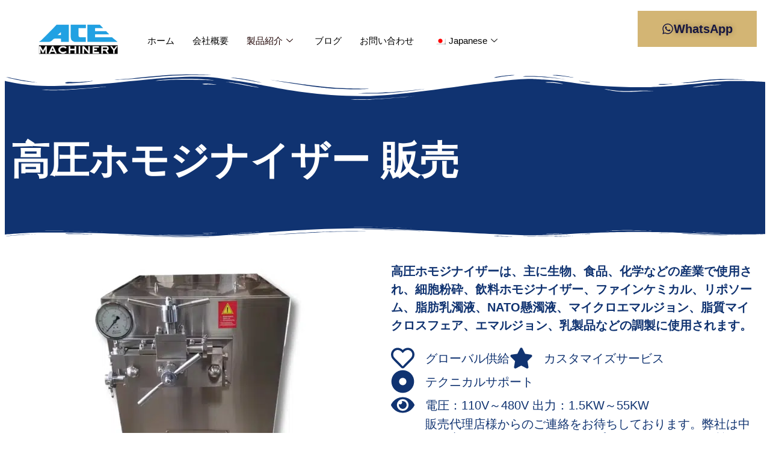

--- FILE ---
content_type: text/html; charset=UTF-8
request_url: https://ace-dairy-equipment.com/ja/high-pressure-homogenizer/
body_size: 51633
content:
<!doctype html>
<html lang="ja" prefix="og: https://ogp.me/ns#">
<head><meta charset="UTF-8"><script>if(navigator.userAgent.match(/MSIE|Internet Explorer/i)||navigator.userAgent.match(/Trident\/7\..*?rv:11/i)){var href=document.location.href;if(!href.match(/[?&]nowprocket/)){if(href.indexOf("?")==-1){if(href.indexOf("#")==-1){document.location.href=href+"?nowprocket=1"}else{document.location.href=href.replace("#","?nowprocket=1#")}}else{if(href.indexOf("#")==-1){document.location.href=href+"&nowprocket=1"}else{document.location.href=href.replace("#","&nowprocket=1#")}}}}</script><script>(()=>{class RocketLazyLoadScripts{constructor(){this.v="1.2.6",this.triggerEvents=["keydown","mousedown","mousemove","touchmove","touchstart","touchend","wheel"],this.userEventHandler=this.t.bind(this),this.touchStartHandler=this.i.bind(this),this.touchMoveHandler=this.o.bind(this),this.touchEndHandler=this.h.bind(this),this.clickHandler=this.u.bind(this),this.interceptedClicks=[],this.interceptedClickListeners=[],this.l(this),window.addEventListener("pageshow",(t=>{this.persisted=t.persisted,this.everythingLoaded&&this.m()})),this.CSPIssue=sessionStorage.getItem("rocketCSPIssue"),document.addEventListener("securitypolicyviolation",(t=>{this.CSPIssue||"script-src-elem"!==t.violatedDirective||"data"!==t.blockedURI||(this.CSPIssue=!0,sessionStorage.setItem("rocketCSPIssue",!0))})),document.addEventListener("DOMContentLoaded",(()=>{this.k()})),this.delayedScripts={normal:[],async:[],defer:[]},this.trash=[],this.allJQueries=[]}p(t){document.hidden?t.t():(this.triggerEvents.forEach((e=>window.addEventListener(e,t.userEventHandler,{passive:!0}))),window.addEventListener("touchstart",t.touchStartHandler,{passive:!0}),window.addEventListener("mousedown",t.touchStartHandler),document.addEventListener("visibilitychange",t.userEventHandler))}_(){this.triggerEvents.forEach((t=>window.removeEventListener(t,this.userEventHandler,{passive:!0}))),document.removeEventListener("visibilitychange",this.userEventHandler)}i(t){"HTML"!==t.target.tagName&&(window.addEventListener("touchend",this.touchEndHandler),window.addEventListener("mouseup",this.touchEndHandler),window.addEventListener("touchmove",this.touchMoveHandler,{passive:!0}),window.addEventListener("mousemove",this.touchMoveHandler),t.target.addEventListener("click",this.clickHandler),this.L(t.target,!0),this.S(t.target,"onclick","rocket-onclick"),this.C())}o(t){window.removeEventListener("touchend",this.touchEndHandler),window.removeEventListener("mouseup",this.touchEndHandler),window.removeEventListener("touchmove",this.touchMoveHandler,{passive:!0}),window.removeEventListener("mousemove",this.touchMoveHandler),t.target.removeEventListener("click",this.clickHandler),this.L(t.target,!1),this.S(t.target,"rocket-onclick","onclick"),this.M()}h(){window.removeEventListener("touchend",this.touchEndHandler),window.removeEventListener("mouseup",this.touchEndHandler),window.removeEventListener("touchmove",this.touchMoveHandler,{passive:!0}),window.removeEventListener("mousemove",this.touchMoveHandler)}u(t){t.target.removeEventListener("click",this.clickHandler),this.L(t.target,!1),this.S(t.target,"rocket-onclick","onclick"),this.interceptedClicks.push(t),t.preventDefault(),t.stopPropagation(),t.stopImmediatePropagation(),this.M()}O(){window.removeEventListener("touchstart",this.touchStartHandler,{passive:!0}),window.removeEventListener("mousedown",this.touchStartHandler),this.interceptedClicks.forEach((t=>{t.target.dispatchEvent(new MouseEvent("click",{view:t.view,bubbles:!0,cancelable:!0}))}))}l(t){EventTarget.prototype.addEventListenerWPRocketBase=EventTarget.prototype.addEventListener,EventTarget.prototype.addEventListener=function(e,i,o){"click"!==e||t.windowLoaded||i===t.clickHandler||t.interceptedClickListeners.push({target:this,func:i,options:o}),(this||window).addEventListenerWPRocketBase(e,i,o)}}L(t,e){this.interceptedClickListeners.forEach((i=>{i.target===t&&(e?t.removeEventListener("click",i.func,i.options):t.addEventListener("click",i.func,i.options))})),t.parentNode!==document.documentElement&&this.L(t.parentNode,e)}D(){return new Promise((t=>{this.P?this.M=t:t()}))}C(){this.P=!0}M(){this.P=!1}S(t,e,i){t.hasAttribute&&t.hasAttribute(e)&&(event.target.setAttribute(i,event.target.getAttribute(e)),event.target.removeAttribute(e))}t(){this._(this),"loading"===document.readyState?document.addEventListener("DOMContentLoaded",this.R.bind(this)):this.R()}k(){let t=[];document.querySelectorAll("script[type=rocketlazyloadscript][data-rocket-src]").forEach((e=>{let i=e.getAttribute("data-rocket-src");if(i&&!i.startsWith("data:")){0===i.indexOf("//")&&(i=location.protocol+i);try{const o=new URL(i).origin;o!==location.origin&&t.push({src:o,crossOrigin:e.crossOrigin||"module"===e.getAttribute("data-rocket-type")})}catch(t){}}})),t=[...new Map(t.map((t=>[JSON.stringify(t),t]))).values()],this.T(t,"preconnect")}async R(){this.lastBreath=Date.now(),this.j(this),this.F(this),this.I(),this.W(),this.q(),await this.A(this.delayedScripts.normal),await this.A(this.delayedScripts.defer),await this.A(this.delayedScripts.async);try{await this.U(),await this.H(this),await this.J()}catch(t){console.error(t)}window.dispatchEvent(new Event("rocket-allScriptsLoaded")),this.everythingLoaded=!0,this.D().then((()=>{this.O()})),this.N()}W(){document.querySelectorAll("script[type=rocketlazyloadscript]").forEach((t=>{t.hasAttribute("data-rocket-src")?t.hasAttribute("async")&&!1!==t.async?this.delayedScripts.async.push(t):t.hasAttribute("defer")&&!1!==t.defer||"module"===t.getAttribute("data-rocket-type")?this.delayedScripts.defer.push(t):this.delayedScripts.normal.push(t):this.delayedScripts.normal.push(t)}))}async B(t){if(await this.G(),!0!==t.noModule||!("noModule"in HTMLScriptElement.prototype))return new Promise((e=>{let i;function o(){(i||t).setAttribute("data-rocket-status","executed"),e()}try{if(navigator.userAgent.indexOf("Firefox/")>0||""===navigator.vendor||this.CSPIssue)i=document.createElement("script"),[...t.attributes].forEach((t=>{let e=t.nodeName;"type"!==e&&("data-rocket-type"===e&&(e="type"),"data-rocket-src"===e&&(e="src"),i.setAttribute(e,t.nodeValue))})),t.text&&(i.text=t.text),i.hasAttribute("src")?(i.addEventListener("load",o),i.addEventListener("error",(function(){i.setAttribute("data-rocket-status","failed-network"),e()})),setTimeout((()=>{i.isConnected||e()}),1)):(i.text=t.text,o()),t.parentNode.replaceChild(i,t);else{const i=t.getAttribute("data-rocket-type"),s=t.getAttribute("data-rocket-src");i?(t.type=i,t.removeAttribute("data-rocket-type")):t.removeAttribute("type"),t.addEventListener("load",o),t.addEventListener("error",(i=>{this.CSPIssue&&i.target.src.startsWith("data:")?(console.log("WPRocket: data-uri blocked by CSP -> fallback"),t.removeAttribute("src"),this.B(t).then(e)):(t.setAttribute("data-rocket-status","failed-network"),e())})),s?(t.removeAttribute("data-rocket-src"),t.src=s):t.src="data:text/javascript;base64,"+window.btoa(unescape(encodeURIComponent(t.text)))}}catch(i){t.setAttribute("data-rocket-status","failed-transform"),e()}}));t.setAttribute("data-rocket-status","skipped")}async A(t){const e=t.shift();return e&&e.isConnected?(await this.B(e),this.A(t)):Promise.resolve()}q(){this.T([...this.delayedScripts.normal,...this.delayedScripts.defer,...this.delayedScripts.async],"preload")}T(t,e){var i=document.createDocumentFragment();t.forEach((t=>{const o=t.getAttribute&&t.getAttribute("data-rocket-src")||t.src;if(o&&!o.startsWith("data:")){const s=document.createElement("link");s.href=o,s.rel=e,"preconnect"!==e&&(s.as="script"),t.getAttribute&&"module"===t.getAttribute("data-rocket-type")&&(s.crossOrigin=!0),t.crossOrigin&&(s.crossOrigin=t.crossOrigin),t.integrity&&(s.integrity=t.integrity),i.appendChild(s),this.trash.push(s)}})),document.head.appendChild(i)}j(t){let e={};function i(i,o){return e[o].eventsToRewrite.indexOf(i)>=0&&!t.everythingLoaded?"rocket-"+i:i}function o(t,o){!function(t){e[t]||(e[t]={originalFunctions:{add:t.addEventListener,remove:t.removeEventListener},eventsToRewrite:[]},t.addEventListener=function(){arguments[0]=i(arguments[0],t),e[t].originalFunctions.add.apply(t,arguments)},t.removeEventListener=function(){arguments[0]=i(arguments[0],t),e[t].originalFunctions.remove.apply(t,arguments)})}(t),e[t].eventsToRewrite.push(o)}function s(e,i){let o=e[i];e[i]=null,Object.defineProperty(e,i,{get:()=>o||function(){},set(s){t.everythingLoaded?o=s:e["rocket"+i]=o=s}})}o(document,"DOMContentLoaded"),o(window,"DOMContentLoaded"),o(window,"load"),o(window,"pageshow"),o(document,"readystatechange"),s(document,"onreadystatechange"),s(window,"onload"),s(window,"onpageshow");try{Object.defineProperty(document,"readyState",{get:()=>t.rocketReadyState,set(e){t.rocketReadyState=e},configurable:!0}),document.readyState="loading"}catch(t){console.log("WPRocket DJE readyState conflict, bypassing")}}F(t){let e;function i(e){return t.everythingLoaded?e:e.split(" ").map((t=>"load"===t||0===t.indexOf("load.")?"rocket-jquery-load":t)).join(" ")}function o(o){function s(t){const e=o.fn[t];o.fn[t]=o.fn.init.prototype[t]=function(){return this[0]===window&&("string"==typeof arguments[0]||arguments[0]instanceof String?arguments[0]=i(arguments[0]):"object"==typeof arguments[0]&&Object.keys(arguments[0]).forEach((t=>{const e=arguments[0][t];delete arguments[0][t],arguments[0][i(t)]=e}))),e.apply(this,arguments),this}}o&&o.fn&&!t.allJQueries.includes(o)&&(o.fn.ready=o.fn.init.prototype.ready=function(e){return t.domReadyFired?e.bind(document)(o):document.addEventListener("rocket-DOMContentLoaded",(()=>e.bind(document)(o))),o([])},s("on"),s("one"),t.allJQueries.push(o)),e=o}o(window.jQuery),Object.defineProperty(window,"jQuery",{get:()=>e,set(t){o(t)}})}async H(t){const e=document.querySelector("script[data-webpack]");e&&(await async function(){return new Promise((t=>{e.addEventListener("load",t),e.addEventListener("error",t)}))}(),await t.K(),await t.H(t))}async U(){this.domReadyFired=!0;try{document.readyState="interactive"}catch(t){}await this.G(),document.dispatchEvent(new Event("rocket-readystatechange")),await this.G(),document.rocketonreadystatechange&&document.rocketonreadystatechange(),await this.G(),document.dispatchEvent(new Event("rocket-DOMContentLoaded")),await this.G(),window.dispatchEvent(new Event("rocket-DOMContentLoaded"))}async J(){try{document.readyState="complete"}catch(t){}await this.G(),document.dispatchEvent(new Event("rocket-readystatechange")),await this.G(),document.rocketonreadystatechange&&document.rocketonreadystatechange(),await this.G(),window.dispatchEvent(new Event("rocket-load")),await this.G(),window.rocketonload&&window.rocketonload(),await this.G(),this.allJQueries.forEach((t=>t(window).trigger("rocket-jquery-load"))),await this.G();const t=new Event("rocket-pageshow");t.persisted=this.persisted,window.dispatchEvent(t),await this.G(),window.rocketonpageshow&&window.rocketonpageshow({persisted:this.persisted}),this.windowLoaded=!0}m(){document.onreadystatechange&&document.onreadystatechange(),window.onload&&window.onload(),window.onpageshow&&window.onpageshow({persisted:this.persisted})}I(){const t=new Map;document.write=document.writeln=function(e){const i=document.currentScript;i||console.error("WPRocket unable to document.write this: "+e);const o=document.createRange(),s=i.parentElement;let n=t.get(i);void 0===n&&(n=i.nextSibling,t.set(i,n));const c=document.createDocumentFragment();o.setStart(c,0),c.appendChild(o.createContextualFragment(e)),s.insertBefore(c,n)}}async G(){Date.now()-this.lastBreath>45&&(await this.K(),this.lastBreath=Date.now())}async K(){return document.hidden?new Promise((t=>setTimeout(t))):new Promise((t=>requestAnimationFrame(t)))}N(){this.trash.forEach((t=>t.remove()))}static run(){const t=new RocketLazyLoadScripts;t.p(t)}}RocketLazyLoadScripts.run()})();</script>
	
	<meta name="viewport" content="width=device-width, initial-scale=1">
	<link rel="profile" href="https://gmpg.org/xfn/11">
	<link rel='preconnect' href='https://ace-dairy-equipment.com/about-us/' >
<link rel='preconnect' href='https://ace-dairy-equipment.com/products/' >
<link rel='preconnect' href='https://ace-dairy-equipment.com/blog/' >
<link rel='preconnect' href='https://ace-dairy-equipment.com/contact-us/' >
<link rel='dns-prefetch' href='//ace-dairy-equipment.com'>

<!-- Search Engine Optimization by Rank Math - https://rankmath.com/ -->
<title>高圧ホモジナイザー 販売</title><link rel='preload' href='https://ace-dairy-equipment.com/wp-includes/js/jquery/jquery.min.js'><link rel='preload' href='https://ace-dairy-equipment.com/wp-content/plugins/elementskit-lite/modules/elementskit-icon-pack/assets/fonts/elementskit.woff'><link rel='preload' href='https://ace-dairy-equipment.com/wp-content/plugins/woocommerce/assets/js/photoswipe/photoswipe.min.js'><link rel='preload' href='https://ace-dairy-equipment.com/wp-content/uploads/2024/04/cropped-logo-300x75-1.png.avif'>
<meta name="description" content="高圧ホモジナイザーは、食品、牛乳、化粧品、化学、バイオテクノロジー分野で広く使用されている高度な機器です。"/>
<meta name="robots" content="follow, index, max-snippet:-1, max-video-preview:-1, max-image-preview:large"/>
<link rel="canonical" href="https://ace-dairy-equipment.com/ja/high-pressure-homogenizer/" />
<meta property="og:locale" content="ja_JP" />
<meta property="og:type" content="article" />
<meta property="og:title" content="高圧ホモジナイザー 販売" />
<meta property="og:description" content="高圧ホモジナイザーは、食品、牛乳、化粧品、化学、バイオテクノロジー分野で広く使用されている高度な機器です。" />
<meta property="og:url" content="https://ace-dairy-equipment.com/ja/high-pressure-homogenizer/" />
<meta property="og:site_name" content="エース酪農機器メーカー" />
<meta property="og:updated_time" content="2025-09-16T07:15:31+00:00" />
<meta property="og:image" content="https://ace-dairy-equipment.com/wp-content/uploads/2024/06/77-1.png" />
<meta property="og:image:secure_url" content="https://ace-dairy-equipment.com/wp-content/uploads/2024/06/77-1.png" />
<meta property="og:image:width" content="480" />
<meta property="og:image:height" content="480" />
<meta property="og:image:alt" content="高圧ホモジナイザー" />
<meta property="og:image:type" content="image/png" />
<meta property="article:published_time" content="2024-06-16T01:21:21+00:00" />
<meta property="article:modified_time" content="2025-09-16T07:15:31+00:00" />
<meta property="og:video" content="https://ace-dairy-equipment.com/wp-content/uploads/2024/06/001.mp4" />
<meta name="twitter:card" content="summary_large_image" />
<meta name="twitter:title" content="高圧ホモジナイザー 販売" />
<meta name="twitter:description" content="高圧ホモジナイザーは、食品、牛乳、化粧品、化学、バイオテクノロジー分野で広く使用されている高度な機器です。" />
<meta name="twitter:image" content="https://ace-dairy-equipment.com/wp-content/uploads/2024/06/77-1.png" />
<meta name="twitter:label1" content="読む時間" />
<meta name="twitter:data1" content="2分" />
<script type="application/ld+json" class="rank-math-schema">{
    "@context": "https:\/\/schema.org",
    "@graph": [
        {
            "@type": "Organization",
            "@id": "https:\/\/ace-dairy-equipment.com\/ja\/#organization",
            "name": "\u30a8\u30fc\u30b9\u916a\u8fb2\u6a5f\u5668\u30e1\u30fc\u30ab\u30fc",
            "url": "https:\/\/ace-dairy-equipment.com",
            "email": "info@ace-chn.com",
            "logo": {
                "@type": "ImageObject",
                "@id": "https:\/\/ace-dairy-equipment.com\/ja\/#logo",
                "url": "https:\/\/ace-dairy-equipment.com\/wp-content\/uploads\/2024\/04\/logo-300x75-1.png",
                "contentUrl": "https:\/\/ace-dairy-equipment.com\/wp-content\/uploads\/2024\/04\/logo-300x75-1.png",
                "caption": "Ace Dairy Equipment Manufacturer",
                "inLanguage": "ja",
                "width": "300",
                "height": "75"
            },
            "description": "\u30a8\u30fc\u30b9\u4e73\u88fd\u54c1\u6a5f\u5668\u30e1\u30fc\u30ab\u30fc\u306f\u3001\u4e16\u754c\u4e2d\u306e\u725b\u4e73\u51e6\u7406\u30d7\u30e9\u30f3\u30c8\u3001\u4e73\u88fd\u54c1\u51e6\u7406\u30d7\u30e9\u30f3\u30c8\u306e\u305f\u3081\u306e\u4fe1\u983c\u6027\u306e\u9ad8\u3044\u6a5f\u5668\u3092\u63d0\u4f9b\u3057\u307e\u3059\u3002"
        },
        {
            "@type": "WebSite",
            "@id": "https:\/\/ace-dairy-equipment.com\/ja\/#website",
            "url": "https:\/\/ace-dairy-equipment.com\/ja\/",
            "name": "\u30a8\u30fc\u30b9\u916a\u8fb2\u6a5f\u5668\u30e1\u30fc\u30ab\u30fc",
            "alternateName": "Ace Dairy Equipment",
            "publisher": {
                "@id": "https:\/\/ace-dairy-equipment.com\/ja\/#organization"
            },
            "inLanguage": "ja"
        },
        {
            "@type": "ImageObject",
            "@id": "https:\/\/ace-dairy-equipment.com\/wp-content\/uploads\/2024\/06\/77-1.png",
            "url": "https:\/\/ace-dairy-equipment.com\/wp-content\/uploads\/2024\/06\/77-1.png",
            "width": "480",
            "height": "480",
            "caption": "High pressure homogenizer",
            "inLanguage": "ja"
        },
        {
            "@type": "BreadcrumbList",
            "@id": "https:\/\/ace-dairy-equipment.com\/ja\/high-pressure-homogenizer\/#breadcrumb",
            "itemListElement": [
                {
                    "@type": "ListItem",
                    "position": "1",
                    "item": {
                        "@id": "https:\/\/ace-dairy-equipment.com",
                        "name": "\u30db\u30fc\u30e0"
                    }
                },
                {
                    "@type": "ListItem",
                    "position": "2",
                    "item": {
                        "@id": "https:\/\/ace-dairy-equipment.com\/ja\/high-pressure-homogenizer\/",
                        "name": "\u9ad8\u5727\u30db\u30e2\u30b8\u30ca\u30a4\u30b6\u30fc"
                    }
                }
            ]
        },
        {
            "@type": "WebPage",
            "@id": "https:\/\/ace-dairy-equipment.com\/ja\/high-pressure-homogenizer\/#webpage",
            "url": "https:\/\/ace-dairy-equipment.com\/ja\/high-pressure-homogenizer\/",
            "name": "\u9ad8\u5727\u30db\u30e2\u30b8\u30ca\u30a4\u30b6\u30fc \u8ca9\u58f2",
            "datePublished": "2024-06-16T01:21:21+00:00",
            "dateModified": "2025-09-16T07:15:31+00:00",
            "isPartOf": {
                "@id": "https:\/\/ace-dairy-equipment.com\/ja\/#website"
            },
            "primaryImageOfPage": {
                "@id": "https:\/\/ace-dairy-equipment.com\/wp-content\/uploads\/2024\/06\/77-1.png"
            },
            "inLanguage": "ja",
            "breadcrumb": {
                "@id": "https:\/\/ace-dairy-equipment.com\/ja\/high-pressure-homogenizer\/#breadcrumb"
            }
        },
        {
            "@type": "Person",
            "@id": "https:\/\/ace-dairy-equipment.com\/ja\/high-pressure-homogenizer\/#author",
            "name": "\u30ad\u30e5\u30a6\u30d6\u30ea",
            "image": {
                "@type": "ImageObject",
                "@id": "https:\/\/secure.gravatar.com\/avatar\/9ed661cf4c28c8e792f195f3a08348511fbb91cd4c8578a427570f39a990fa27?s=96&amp;d=mm&amp;r=g",
                "url": "https:\/\/secure.gravatar.com\/avatar\/9ed661cf4c28c8e792f195f3a08348511fbb91cd4c8578a427570f39a990fa27?s=96&amp;d=mm&amp;r=g",
                "caption": "xubuli",
                "inLanguage": "ja"
            },
            "sameAs": [
                "https:\/\/ace-dairy-equipment.com"
            ],
            "worksFor": {
                "@id": "https:\/\/ace-dairy-equipment.com\/ja\/#organization"
            }
        },
        {
            "headline": "High Pressure Homogenizer For Sale",
            "description": "\u9ad8\u5727\u30db\u30e2\u30b8\u30ca\u30a4\u30b6\u30fc\u306f\u3001\u98df\u54c1\u3001\u725b\u4e73\u3001\u5316\u7ca7\u54c1\u3001\u5316\u5b66\u3001\u30d0\u30a4\u30aa\u30c6\u30af\u30ce\u30ed\u30b8\u30fc\u5206\u91ce\u3067\u5e83\u304f\u4f7f\u7528\u3055\u308c\u3066\u3044\u308b\u9ad8\u5ea6\u306a\u6a5f\u5668\u3067\u3059\u3002",
            "datePublished": "2024-06-16T01:21:21+00:00",
            "dateModified": "2025-09-16T07:15:31+00:00",
            "keywords": "High Pressure Homogenizer",
            "image": {
                "@id": "https:\/\/ace-dairy-equipment.com\/wp-content\/uploads\/2024\/06\/77-1.png"
            },
            "author": {
                "@id": "https:\/\/ace-dairy-equipment.com\/ja\/high-pressure-homogenizer\/#author",
                "name": "\u30ad\u30e5\u30a6\u30d6\u30ea"
            },
            "@type": "Article",
            "name": "\u9ad8\u5727\u30db\u30e2\u30b8\u30ca\u30a4\u30b6\u30fc \u8ca9\u58f2",
            "@id": "https:\/\/ace-dairy-equipment.com\/ja\/high-pressure-homogenizer\/#schema-4407",
            "isPartOf": {
                "@id": "https:\/\/ace-dairy-equipment.com\/ja\/high-pressure-homogenizer\/#webpage"
            },
            "publisher": {
                "@id": "https:\/\/ace-dairy-equipment.com\/ja\/#organization"
            },
            "inLanguage": "ja",
            "mainEntityOfPage": {
                "@id": "https:\/\/ace-dairy-equipment.com\/ja\/high-pressure-homogenizer\/#webpage"
            }
        },
        {
            "@type": "VideoObject",
            "name": "\u9ad8\u5727\u30db\u30e2\u30b8\u30ca\u30a4\u30b6\u30fc \u8ca9\u58f2",
            "description": "\u9ad8\u5727\u30db\u30e2\u30b8\u30ca\u30a4\u30b6\u30fc\u306f\u3001\u98df\u54c1\u3001\u725b\u4e73\u3001\u5316\u7ca7\u54c1\u3001\u5316\u5b66\u3001\u30d0\u30a4\u30aa\u30c6\u30af\u30ce\u30ed\u30b8\u30fc\u5206\u91ce\u3067\u5e83\u304f\u4f7f\u7528\u3055\u308c\u3066\u3044\u308b\u9ad8\u5ea6\u306a\u6a5f\u5668\u3067\u3059\u3002",
            "uploadDate": "2024-06-16T01:21:21+00:00",
            "thumbnailUrl": "https:\/\/ace-dairy-equipment.com\/wp-content\/uploads\/2024\/06\/77-1.png",
            "contentUrl": "https:\/\/ace-dairy-equipment.com\/wp-content\/uploads\/2024\/06\/001.mp4",
            "width": "1280",
            "height": "720",
            "isFamilyFriendly": "1",
            "@id": "https:\/\/ace-dairy-equipment.com\/ja\/high-pressure-homogenizer\/#schema-4408",
            "isPartOf": {
                "@id": "https:\/\/ace-dairy-equipment.com\/ja\/high-pressure-homogenizer\/#webpage"
            },
            "publisher": {
                "@id": "https:\/\/ace-dairy-equipment.com\/ja\/#organization"
            },
            "inLanguage": "ja",
            "mainEntityOfPage": {
                "@id": "https:\/\/ace-dairy-equipment.com\/ja\/high-pressure-homogenizer\/#webpage"
            }
        }
    ]
}</script>
<!-- /Rank Math WordPress SEO プラグイン -->

<link rel='dns-prefetch' href='//www.googletagmanager.com' />
<link rel='dns-prefetch' href='//youtube.com' />

<style id='wp-img-auto-sizes-contain-inline-css'>
img:is([sizes=auto i],[sizes^="auto," i]){contain-intrinsic-size:3000px 1500px}
/*# sourceURL=wp-img-auto-sizes-contain-inline-css */
</style>
<link data-minify="1" rel='stylesheet' id='hfe-widgets-style-css' href='https://ace-dairy-equipment.com/wp-content/cache/min/1/wp-content/plugins/header-footer-elementor/inc/widgets-css/frontend.css?ver=1768439642' media='all' />
<link data-minify="1" rel='stylesheet' id='hfe-woo-product-grid-css' href='https://ace-dairy-equipment.com/wp-content/cache/min/1/wp-content/plugins/header-footer-elementor/inc/widgets-css/woo-products.css?ver=1768439642' media='all' />
<style id='wp-block-library-inline-css'>
:root{--wp-block-synced-color:#7a00df;--wp-block-synced-color--rgb:122,0,223;--wp-bound-block-color:var(--wp-block-synced-color);--wp-editor-canvas-background:#ddd;--wp-admin-theme-color:#007cba;--wp-admin-theme-color--rgb:0,124,186;--wp-admin-theme-color-darker-10:#006ba1;--wp-admin-theme-color-darker-10--rgb:0,107,160.5;--wp-admin-theme-color-darker-20:#005a87;--wp-admin-theme-color-darker-20--rgb:0,90,135;--wp-admin-border-width-focus:2px}@media (min-resolution:192dpi){:root{--wp-admin-border-width-focus:1.5px}}.wp-element-button{cursor:pointer}:root .has-very-light-gray-background-color{background-color:#eee}:root .has-very-dark-gray-background-color{background-color:#313131}:root .has-very-light-gray-color{color:#eee}:root .has-very-dark-gray-color{color:#313131}:root .has-vivid-green-cyan-to-vivid-cyan-blue-gradient-background{background:linear-gradient(135deg,#00d084,#0693e3)}:root .has-purple-crush-gradient-background{background:linear-gradient(135deg,#34e2e4,#4721fb 50%,#ab1dfe)}:root .has-hazy-dawn-gradient-background{background:linear-gradient(135deg,#faaca8,#dad0ec)}:root .has-subdued-olive-gradient-background{background:linear-gradient(135deg,#fafae1,#67a671)}:root .has-atomic-cream-gradient-background{background:linear-gradient(135deg,#fdd79a,#004a59)}:root .has-nightshade-gradient-background{background:linear-gradient(135deg,#330968,#31cdcf)}:root .has-midnight-gradient-background{background:linear-gradient(135deg,#020381,#2874fc)}:root{--wp--preset--font-size--normal:16px;--wp--preset--font-size--huge:42px}.has-regular-font-size{font-size:1em}.has-larger-font-size{font-size:2.625em}.has-normal-font-size{font-size:var(--wp--preset--font-size--normal)}.has-huge-font-size{font-size:var(--wp--preset--font-size--huge)}.has-text-align-center{text-align:center}.has-text-align-left{text-align:left}.has-text-align-right{text-align:right}.has-fit-text{white-space:nowrap!important}#end-resizable-editor-section{display:none}.aligncenter{clear:both}.items-justified-left{justify-content:flex-start}.items-justified-center{justify-content:center}.items-justified-right{justify-content:flex-end}.items-justified-space-between{justify-content:space-between}.screen-reader-text{border:0;clip-path:inset(50%);height:1px;margin:-1px;overflow:hidden;padding:0;position:absolute;width:1px;word-wrap:normal!important}.screen-reader-text:focus{background-color:#ddd;clip-path:none;color:#444;display:block;font-size:1em;height:auto;left:5px;line-height:normal;padding:15px 23px 14px;text-decoration:none;top:5px;width:auto;z-index:100000}html :where(.has-border-color){border-style:solid}html :where([style*=border-top-color]){border-top-style:solid}html :where([style*=border-right-color]){border-right-style:solid}html :where([style*=border-bottom-color]){border-bottom-style:solid}html :where([style*=border-left-color]){border-left-style:solid}html :where([style*=border-width]){border-style:solid}html :where([style*=border-top-width]){border-top-style:solid}html :where([style*=border-right-width]){border-right-style:solid}html :where([style*=border-bottom-width]){border-bottom-style:solid}html :where([style*=border-left-width]){border-left-style:solid}html :where(img[class*=wp-image-]){height:auto;max-width:100%}:where(figure){margin:0 0 1em}html :where(.is-position-sticky){--wp-admin--admin-bar--position-offset:var(--wp-admin--admin-bar--height,0px)}@media screen and (max-width:600px){html :where(.is-position-sticky){--wp-admin--admin-bar--position-offset:0px}}
/*# sourceURL=/wp-includes/css/dist/block-library/common.min.css */
</style>
<link data-minify="1" rel='stylesheet' id='wpa-css-css' href='https://ace-dairy-equipment.com/wp-content/cache/min/1/wp-content/plugins/honeypot/includes/css/wpa.css?ver=1768439642' media='all' />
<link data-minify="1" rel='stylesheet' id='woocommerce-layout-css' href='https://ace-dairy-equipment.com/wp-content/cache/min/1/wp-content/plugins/woocommerce/assets/css/woocommerce-layout.css?ver=1768439642' media='all' />
<link data-minify="1" rel='stylesheet' id='woocommerce-smallscreen-css' href='https://ace-dairy-equipment.com/wp-content/cache/min/1/wp-content/plugins/woocommerce/assets/css/woocommerce-smallscreen.css?ver=1768439642' media='only screen and (max-width: 768px)' />
<link data-minify="1" rel='stylesheet' id='woocommerce-general-css' href='https://ace-dairy-equipment.com/wp-content/cache/background-css/ace-dairy-equipment.com/wp-content/cache/min/1/wp-content/plugins/woocommerce/assets/css/woocommerce.css?ver=1768439642&wpr_t=1769366185' media='all' />
<style id='woocommerce-inline-inline-css'>
.woocommerce form .form-row .required { visibility: visible; }
/*# sourceURL=woocommerce-inline-inline-css */
</style>
<link data-minify="1" rel='stylesheet' id='trp-language-switcher-style-css' href='https://ace-dairy-equipment.com/wp-content/cache/background-css/ace-dairy-equipment.com/wp-content/cache/min/1/wp-content/plugins/translatepress-multilingual/assets/css/trp-language-switcher.css?ver=1768439642&wpr_t=1769366185' media='all' />
<link data-minify="1" rel='stylesheet' id='hfe-style-css' href='https://ace-dairy-equipment.com/wp-content/cache/min/1/wp-content/plugins/header-footer-elementor/assets/css/header-footer-elementor.css?ver=1768439642' media='all' />
<link rel='stylesheet' id='elementor-frontend-css' href='https://ace-dairy-equipment.com/wp-content/plugins/elementor/assets/css/frontend.min.css?ver=3.34.1' media='all' />
<link rel='stylesheet' id='elementor-post-17-css' href='https://ace-dairy-equipment.com/wp-content/uploads/elementor/css/post-17.css?ver=1768439641' media='all' />
<link rel='stylesheet' id='widget-heading-css' href='https://ace-dairy-equipment.com/wp-content/plugins/elementor/assets/css/widget-heading.min.css?ver=3.34.1' media='all' />
<link rel='stylesheet' id='e-shapes-css' href='https://ace-dairy-equipment.com/wp-content/plugins/elementor/assets/css/conditionals/shapes.min.css?ver=3.34.1' media='all' />
<link rel='stylesheet' id='widget-image-css' href='https://ace-dairy-equipment.com/wp-content/plugins/elementor/assets/css/widget-image.min.css?ver=3.34.1' media='all' />
<link rel='stylesheet' id='widget-icon-list-css' href='https://ace-dairy-equipment.com/wp-content/plugins/elementor/assets/css/widget-icon-list.min.css?ver=3.34.1' media='all' />
<link rel='stylesheet' id='widget-video-css' href='https://ace-dairy-equipment.com/wp-content/plugins/elementor/assets/css/widget-video.min.css?ver=3.34.1' media='all' />
<link rel='stylesheet' id='widget-posts-css' href='https://ace-dairy-equipment.com/wp-content/plugins/elementor-pro/assets/css/widget-posts.min.css?ver=3.34.0' media='all' />
<link rel='stylesheet' id='widget-divider-css' href='https://ace-dairy-equipment.com/wp-content/plugins/elementor/assets/css/widget-divider.min.css?ver=3.34.1' media='all' />
<link rel='stylesheet' id='e-animation-fadeIn-css' href='https://ace-dairy-equipment.com/wp-content/plugins/elementor/assets/lib/animations/styles/fadeIn.min.css?ver=3.34.1' media='all' />
<link rel='stylesheet' id='widget-form-css' href='https://ace-dairy-equipment.com/wp-content/plugins/elementor-pro/assets/css/widget-form.min.css?ver=3.34.0' media='all' />
<link rel='stylesheet' id='elementor-post-596-css' href='https://ace-dairy-equipment.com/wp-content/uploads/elementor/css/post-596.css?ver=1768439738' media='all' />
<link rel='stylesheet' id='widget-icon-box-css' href='https://ace-dairy-equipment.com/wp-content/plugins/elementor/assets/css/widget-icon-box.min.css?ver=3.34.1' media='all' />
<link rel='stylesheet' id='widget-nav-menu-css' href='https://ace-dairy-equipment.com/wp-content/plugins/elementor-pro/assets/css/widget-nav-menu.min.css?ver=3.34.0' media='all' />
<link rel='stylesheet' id='elementor-post-21-css' href='https://ace-dairy-equipment.com/wp-content/uploads/elementor/css/post-21.css?ver=1768439641' media='all' />
<link rel='stylesheet' id='elementor-post-103-css' href='https://ace-dairy-equipment.com/wp-content/uploads/elementor/css/post-103.css?ver=1768439641' media='all' />
<link data-minify="1" rel='stylesheet' id='hfe-elementor-icons-css' href='https://ace-dairy-equipment.com/wp-content/cache/min/1/wp-content/plugins/elementor/assets/lib/eicons/css/elementor-icons.min.css?ver=1768439642' media='all' />
<link rel='stylesheet' id='hfe-icons-list-css' href='https://ace-dairy-equipment.com/wp-content/plugins/elementor/assets/css/widget-icon-list.min.css?ver=3.24.3' media='all' />
<link rel='stylesheet' id='hfe-social-icons-css' href='https://ace-dairy-equipment.com/wp-content/plugins/elementor/assets/css/widget-social-icons.min.css?ver=3.24.0' media='all' />
<link data-minify="1" rel='stylesheet' id='hfe-social-share-icons-brands-css' href='https://ace-dairy-equipment.com/wp-content/cache/min/1/wp-content/plugins/elementor/assets/lib/font-awesome/css/brands.css?ver=1768439642' media='all' />
<link data-minify="1" rel='stylesheet' id='hfe-social-share-icons-fontawesome-css' href='https://ace-dairy-equipment.com/wp-content/cache/min/1/wp-content/plugins/elementor/assets/lib/font-awesome/css/fontawesome.css?ver=1768439642' media='all' />
<link data-minify="1" rel='stylesheet' id='hfe-nav-menu-icons-css' href='https://ace-dairy-equipment.com/wp-content/cache/min/1/wp-content/plugins/elementor/assets/lib/font-awesome/css/solid.css?ver=1768439642' media='all' />
<link rel='stylesheet' id='hfe-widget-blockquote-css' href='https://ace-dairy-equipment.com/wp-content/plugins/elementor-pro/assets/css/widget-blockquote.min.css?ver=3.25.0' media='all' />
<link rel='stylesheet' id='hfe-mega-menu-css' href='https://ace-dairy-equipment.com/wp-content/plugins/elementor-pro/assets/css/widget-mega-menu.min.css?ver=3.26.2' media='all' />
<link rel='stylesheet' id='hfe-nav-menu-widget-css' href='https://ace-dairy-equipment.com/wp-content/plugins/elementor-pro/assets/css/widget-nav-menu.min.css?ver=3.26.0' media='all' />
<link data-minify="1" rel='stylesheet' id='ekit-widget-styles-css' href='https://ace-dairy-equipment.com/wp-content/cache/background-css/ace-dairy-equipment.com/wp-content/cache/min/1/wp-content/plugins/elementskit-lite/widgets/init/assets/css/widget-styles.css?ver=1768439642&wpr_t=1769366185' media='all' />
<link data-minify="1" rel='stylesheet' id='ekit-responsive-css' href='https://ace-dairy-equipment.com/wp-content/cache/min/1/wp-content/plugins/elementskit-lite/widgets/init/assets/css/responsive.css?ver=1768439642' media='all' />
<style id='rocket-lazyload-inline-css'>
.rll-youtube-player{position:relative;padding-bottom:56.23%;height:0;overflow:hidden;max-width:100%;}.rll-youtube-player:focus-within{outline: 2px solid currentColor;outline-offset: 5px;}.rll-youtube-player iframe{position:absolute;top:0;left:0;width:100%;height:100%;z-index:100;background:0 0}.rll-youtube-player img{bottom:0;display:block;left:0;margin:auto;max-width:100%;width:100%;position:absolute;right:0;top:0;border:none;height:auto;-webkit-transition:.4s all;-moz-transition:.4s all;transition:.4s all}.rll-youtube-player img:hover{-webkit-filter:brightness(75%)}.rll-youtube-player .play{height:100%;width:100%;left:0;top:0;position:absolute;background:var(--wpr-bg-1bf793f2-5436-4cfc-b25e-7b5870fdf228) no-repeat center;background-color: transparent !important;cursor:pointer;border:none;}.wp-embed-responsive .wp-has-aspect-ratio .rll-youtube-player{position:absolute;padding-bottom:0;width:100%;height:100%;top:0;bottom:0;left:0;right:0}
/*# sourceURL=rocket-lazyload-inline-css */
</style>
<link data-minify="1" rel='stylesheet' id='elementor-icons-ekiticons-css' href='https://ace-dairy-equipment.com/wp-content/cache/min/1/wp-content/plugins/elementskit-lite/modules/elementskit-icon-pack/assets/css/ekiticons.css?ver=1768439642' media='all' />
<script type="rocketlazyloadscript" data-rocket-src="https://ace-dairy-equipment.com/wp-includes/js/jquery/jquery.min.js?ver=3.7.1" id="jquery-core-js" defer></script>
<script type="rocketlazyloadscript" id="jquery-js-after">window.addEventListener('DOMContentLoaded', function() {
!function($){"use strict";$(document).ready(function(){$(this).scrollTop()>100&&$(".hfe-scroll-to-top-wrap").removeClass("hfe-scroll-to-top-hide"),$(window).scroll(function(){$(this).scrollTop()<100?$(".hfe-scroll-to-top-wrap").fadeOut(300):$(".hfe-scroll-to-top-wrap").fadeIn(300)}),$(".hfe-scroll-to-top-wrap").on("click",function(){$("html, body").animate({scrollTop:0},300);return!1})})}(jQuery);
!function($){'use strict';$(document).ready(function(){var bar=$('.hfe-reading-progress-bar');if(!bar.length)return;$(window).on('scroll',function(){var s=$(window).scrollTop(),d=$(document).height()-$(window).height(),p=d? s/d*100:0;bar.css('width',p+'%')});});}(jQuery);
//# sourceURL=jquery-js-after
});</script>
<script type="rocketlazyloadscript" data-rocket-src="https://ace-dairy-equipment.com/wp-content/plugins/woocommerce/assets/js/jquery-blockui/jquery.blockUI.min.js?ver=2.7.0-wc.10.4.3" id="wc-jquery-blockui-js" defer data-wp-strategy="defer"></script>
<script id="wc-add-to-cart-js-extra">
var wc_add_to_cart_params = {"ajax_url":"/wp-admin/admin-ajax.php","wc_ajax_url":"https://ace-dairy-equipment.com/ja/?wc-ajax=%%endpoint%%","i18n_view_cart":"\u304a\u8cb7\u3044\u7269\u30ab\u30b4\u3092\u8868\u793a","cart_url":"https://ace-dairy-equipment.com/ja/cart/","is_cart":"","cart_redirect_after_add":"no"};
//# sourceURL=wc-add-to-cart-js-extra
</script>
<script type="rocketlazyloadscript" data-rocket-src="https://ace-dairy-equipment.com/wp-content/plugins/woocommerce/assets/js/frontend/add-to-cart.min.js?ver=10.4.3" id="wc-add-to-cart-js" defer data-wp-strategy="defer"></script>
<script type="rocketlazyloadscript" data-rocket-src="https://ace-dairy-equipment.com/wp-content/plugins/woocommerce/assets/js/js-cookie/js.cookie.min.js?ver=2.1.4-wc.10.4.3" id="wc-js-cookie-js" defer data-wp-strategy="defer"></script>
<script id="woocommerce-js-extra">
var woocommerce_params = {"ajax_url":"/wp-admin/admin-ajax.php","wc_ajax_url":"https://ace-dairy-equipment.com/ja/?wc-ajax=%%endpoint%%","i18n_password_show":"\u30d1\u30b9\u30ef\u30fc\u30c9\u3092\u8868\u793a","i18n_password_hide":"\u30d1\u30b9\u30ef\u30fc\u30c9\u3092\u96a0\u3059"};
//# sourceURL=woocommerce-js-extra
</script>
<script type="rocketlazyloadscript" data-rocket-src="https://ace-dairy-equipment.com/wp-content/plugins/woocommerce/assets/js/frontend/woocommerce.min.js?ver=10.4.3" id="woocommerce-js" defer data-wp-strategy="defer"></script>
<script type="rocketlazyloadscript" data-minify="1" data-rocket-src="https://ace-dairy-equipment.com/wp-content/cache/min/1/wp-content/plugins/translatepress-multilingual/assets/js/trp-frontend-compatibility.js?ver=1765857551" id="trp-frontend-compatibility-js" defer></script>

<!-- Site Kit によって追加された Google タグ（gtag.js）スニペット -->
<!-- Google アナリティクス スニペット (Site Kit が追加) -->
<script type="rocketlazyloadscript" data-rocket-src="https://www.googletagmanager.com/gtag/js?id=GT-WK5GQT7D" id="google_gtagjs-js" async></script>
<script type="rocketlazyloadscript" id="google_gtagjs-js-after">
window.dataLayer = window.dataLayer || [];function gtag(){dataLayer.push(arguments);}
gtag("set","linker",{"domains":["ace-dairy-equipment.com"]});
gtag("js", new Date());
gtag("set", "developer_id.dZTNiMT", true);
gtag("config", "GT-WK5GQT7D");
//# sourceURL=google_gtagjs-js-after
</script>
<meta name="generator" content="Site Kit by Google 1.170.0" /><link href="[data-uri]" rel="icon" type="image/x-icon" />  <style>
        table {
            width: 100%;
            border-collapse: collapse;
        }
        table, th, td {
            border: 1px solid black;
        }
        th, td {
            padding: 8px;
            text-align: left;
        }
        th {
            background-color: #f2f2f2;
        }
    </style><link rel="alternate" hreflang="en-US" href="https://ace-dairy-equipment.com/high-pressure-homogenizer/"/>
<link rel="alternate" hreflang="zh-CN" href="https://ace-dairy-equipment.com/zh/high-pressure-homogenizer/"/>
<link rel="alternate" hreflang="tr-TR" href="https://ace-dairy-equipment.com/tr/high-pressure-homogenizer/"/>
<link rel="alternate" hreflang="ar" href="https://ace-dairy-equipment.com/ar/high-pressure-homogenizer/"/>
<link rel="alternate" hreflang="el" href="https://ace-dairy-equipment.com/el/high-pressure-homogenizer/"/>
<link rel="alternate" hreflang="es-ES" href="https://ace-dairy-equipment.com/es/high-pressure-homogenizer/"/>
<link rel="alternate" hreflang="id-ID" href="https://ace-dairy-equipment.com/id/high-pressure-homogenizer/"/>
<link rel="alternate" hreflang="ko-KR" href="https://ace-dairy-equipment.com/ko/high-pressure-homogenizer/"/>
<link rel="alternate" hreflang="ru-RU" href="https://ace-dairy-equipment.com/ru/high-pressure-homogenizer/"/>
<link rel="alternate" hreflang="pt-PT" href="https://ace-dairy-equipment.com/pt/high-pressure-homogenizer/"/>
<link rel="alternate" hreflang="ja" href="https://ace-dairy-equipment.com/ja/high-pressure-homogenizer/"/>
<link rel="alternate" hreflang="de-DE" href="https://ace-dairy-equipment.com/de/high-pressure-homogenizer/"/>
<link rel="alternate" hreflang="fr-FR" href="https://ace-dairy-equipment.com/fr/high-pressure-homogenizer/"/>
<link rel="alternate" hreflang="zh-TW" href="https://ace-dairy-equipment.com/zh_tw/high-pressure-homogenizer/"/>
<link rel="alternate" hreflang="th" href="https://ace-dairy-equipment.com/th/high-pressure-homogenizer/"/>
<link rel="alternate" hreflang="vi" href="https://ace-dairy-equipment.com/vi/high-pressure-homogenizer/"/>
<link rel="alternate" hreflang="x-default" href="https://ace-dairy-equipment.com/high-pressure-homogenizer/"/>
<!-- Google site verification - Google for WooCommerce -->
<meta name="google-site-verification" content="5Gm31WOxZVn4e0nZ4cMkwIuDCEeFyNtT1eGhx187Zak" />
	<noscript><style>.woocommerce-product-gallery{ opacity: 1 !important; }</style></noscript>
	<meta name="generator" content="Elementor 3.34.1; features: e_font_icon_svg, additional_custom_breakpoints; settings: css_print_method-external, google_font-disabled, font_display-swap">

<!-- Google タグ マネージャー スニペット (Site Kit が追加) -->
<script type="rocketlazyloadscript">
			( function( w, d, s, l, i ) {
				w[l] = w[l] || [];
				w[l].push( {'gtm.start': new Date().getTime(), event: 'gtm.js'} );
				var f = d.getElementsByTagName( s )[0],
					j = d.createElement( s ), dl = l != 'dataLayer' ? '&l=' + l : '';
				j.async = true;
				j.src = 'https://www.googletagmanager.com/gtm.js?id=' + i + dl;
				f.parentNode.insertBefore( j, f );
			} )( window, document, 'script', 'dataLayer', 'GTM-57NVBNZJ' );
			
</script>

<!-- (ここまで) Google タグ マネージャー スニペット (Site Kit が追加) -->
<script type="rocketlazyloadscript">function perfmatters_check_cart_fragments(){if(null!==document.getElementById("perfmatters-cart-fragments"))return!1;if(document.cookie.match("(^|;) ?woocommerce_cart_hash=([^;]*)(;|$)")){var e=document.createElement("script");e.id="perfmatters-cart-fragments",e.src="https://ace-dairy-equipment.com/wp-content/plugins/woocommerce/assets/js/frontend/cart-fragments.min.js",e.async=!0,document.head.appendChild(e)}}perfmatters_check_cart_fragments(),document.addEventListener("click",function(){setTimeout(perfmatters_check_cart_fragments,1e3)});</script><link rel="icon" href="https://ace-dairy-equipment.com/wp-content/uploads/2024/06/cropped-51-100x100.jpg" sizes="32x32" />
<link rel="icon" href="https://ace-dairy-equipment.com/wp-content/uploads/2024/06/cropped-51-300x300.jpg" sizes="192x192" />
<link rel="apple-touch-icon" href="https://ace-dairy-equipment.com/wp-content/uploads/2024/06/cropped-51-300x300.jpg" />
<meta name="msapplication-TileImage" content="https://ace-dairy-equipment.com/wp-content/uploads/2024/06/cropped-51-300x300.jpg" />
		<style id="wp-custom-css">
			

/** Start Block Kit CSS: 71-3-d415519effd9e11f35d2438c58ea7ebf **/

.envato-block__preview{overflow: visible;}

/** End Block Kit CSS: 71-3-d415519effd9e11f35d2438c58ea7ebf **/

		</style>
		
		<!-- Global site tag (gtag.js) - Google Ads: AW-16606727631 - Google for WooCommerce -->
		<script type="rocketlazyloadscript" async data-rocket-src="https://www.googletagmanager.com/gtag/js?id=AW-16606727631"></script>
		<script type="rocketlazyloadscript">
			window.dataLayer = window.dataLayer || [];
			function gtag() { dataLayer.push(arguments); }
			gtag( 'consent', 'default', {
				analytics_storage: 'denied',
				ad_storage: 'denied',
				ad_user_data: 'denied',
				ad_personalization: 'denied',
				region: ['AT', 'BE', 'BG', 'HR', 'CY', 'CZ', 'DK', 'EE', 'FI', 'FR', 'DE', 'GR', 'HU', 'IS', 'IE', 'IT', 'LV', 'LI', 'LT', 'LU', 'MT', 'NL', 'NO', 'PL', 'PT', 'RO', 'SK', 'SI', 'ES', 'SE', 'GB', 'CH'],
				wait_for_update: 500,
			} );
			gtag('js', new Date());
			gtag('set', 'developer_id.dOGY3NW', true);
			gtag("config", "AW-16606727631", { "groups": "GLA", "send_page_view": false });		</script>

		<noscript><style id="rocket-lazyload-nojs-css">.rll-youtube-player, [data-lazy-src]{display:none !important;}</style></noscript><style id="wpr-lazyload-bg-container"></style><style id="wpr-lazyload-bg-exclusion"></style>
<noscript>
<style id="wpr-lazyload-bg-nostyle">.woocommerce .blockUI.blockOverlay::before{--wpr-bg-37d34186-3206-432a-9e52-894ea3747c83: url('https://ace-dairy-equipment.com/el/wp-content/plugins/woocommerce/assets/images/icons/loader.svg');}.woocommerce .loader::before{--wpr-bg-2b59c819-413c-42fb-b728-f1b9ff76d46f: url('https://ace-dairy-equipment.com/el/wp-content/plugins/woocommerce/assets/images/icons/loader.svg');}#add_payment_method #payment div.payment_box .wc-credit-card-form-card-cvc.visa,#add_payment_method #payment div.payment_box .wc-credit-card-form-card-expiry.visa,#add_payment_method #payment div.payment_box .wc-credit-card-form-card-number.visa,.woocommerce-cart #payment div.payment_box .wc-credit-card-form-card-cvc.visa,.woocommerce-cart #payment div.payment_box .wc-credit-card-form-card-expiry.visa,.woocommerce-cart #payment div.payment_box .wc-credit-card-form-card-number.visa,.woocommerce-checkout #payment div.payment_box .wc-credit-card-form-card-cvc.visa,.woocommerce-checkout #payment div.payment_box .wc-credit-card-form-card-expiry.visa,.woocommerce-checkout #payment div.payment_box .wc-credit-card-form-card-number.visa{--wpr-bg-23ca7169-2159-4b54-b586-a62ba164ab03: url('https://ace-dairy-equipment.com/el/wp-content/plugins/woocommerce/assets/images/icons/credit-cards/visa.svg');}#add_payment_method #payment div.payment_box .wc-credit-card-form-card-cvc.mastercard,#add_payment_method #payment div.payment_box .wc-credit-card-form-card-expiry.mastercard,#add_payment_method #payment div.payment_box .wc-credit-card-form-card-number.mastercard,.woocommerce-cart #payment div.payment_box .wc-credit-card-form-card-cvc.mastercard,.woocommerce-cart #payment div.payment_box .wc-credit-card-form-card-expiry.mastercard,.woocommerce-cart #payment div.payment_box .wc-credit-card-form-card-number.mastercard,.woocommerce-checkout #payment div.payment_box .wc-credit-card-form-card-cvc.mastercard,.woocommerce-checkout #payment div.payment_box .wc-credit-card-form-card-expiry.mastercard,.woocommerce-checkout #payment div.payment_box .wc-credit-card-form-card-number.mastercard{--wpr-bg-c7c0b464-1e33-489b-b51d-076cb6710bf3: url('https://ace-dairy-equipment.com/el/wp-content/plugins/woocommerce/assets/images/icons/credit-cards/mastercard.svg');}#add_payment_method #payment div.payment_box .wc-credit-card-form-card-cvc.laser,#add_payment_method #payment div.payment_box .wc-credit-card-form-card-expiry.laser,#add_payment_method #payment div.payment_box .wc-credit-card-form-card-number.laser,.woocommerce-cart #payment div.payment_box .wc-credit-card-form-card-cvc.laser,.woocommerce-cart #payment div.payment_box .wc-credit-card-form-card-expiry.laser,.woocommerce-cart #payment div.payment_box .wc-credit-card-form-card-number.laser,.woocommerce-checkout #payment div.payment_box .wc-credit-card-form-card-cvc.laser,.woocommerce-checkout #payment div.payment_box .wc-credit-card-form-card-expiry.laser,.woocommerce-checkout #payment div.payment_box .wc-credit-card-form-card-number.laser{--wpr-bg-bb6134c7-63db-4d5d-8f1e-50ca9be69d20: url('https://ace-dairy-equipment.com/el/wp-content/plugins/woocommerce/assets/images/icons/credit-cards/laser.svg');}#add_payment_method #payment div.payment_box .wc-credit-card-form-card-cvc.dinersclub,#add_payment_method #payment div.payment_box .wc-credit-card-form-card-expiry.dinersclub,#add_payment_method #payment div.payment_box .wc-credit-card-form-card-number.dinersclub,.woocommerce-cart #payment div.payment_box .wc-credit-card-form-card-cvc.dinersclub,.woocommerce-cart #payment div.payment_box .wc-credit-card-form-card-expiry.dinersclub,.woocommerce-cart #payment div.payment_box .wc-credit-card-form-card-number.dinersclub,.woocommerce-checkout #payment div.payment_box .wc-credit-card-form-card-cvc.dinersclub,.woocommerce-checkout #payment div.payment_box .wc-credit-card-form-card-expiry.dinersclub,.woocommerce-checkout #payment div.payment_box .wc-credit-card-form-card-number.dinersclub{--wpr-bg-b856c8db-03ff-4456-8b41-d78a87b20261: url('https://ace-dairy-equipment.com/el/wp-content/plugins/woocommerce/assets/images/icons/credit-cards/diners.svg');}#add_payment_method #payment div.payment_box .wc-credit-card-form-card-cvc.maestro,#add_payment_method #payment div.payment_box .wc-credit-card-form-card-expiry.maestro,#add_payment_method #payment div.payment_box .wc-credit-card-form-card-number.maestro,.woocommerce-cart #payment div.payment_box .wc-credit-card-form-card-cvc.maestro,.woocommerce-cart #payment div.payment_box .wc-credit-card-form-card-expiry.maestro,.woocommerce-cart #payment div.payment_box .wc-credit-card-form-card-number.maestro,.woocommerce-checkout #payment div.payment_box .wc-credit-card-form-card-cvc.maestro,.woocommerce-checkout #payment div.payment_box .wc-credit-card-form-card-expiry.maestro,.woocommerce-checkout #payment div.payment_box .wc-credit-card-form-card-number.maestro{--wpr-bg-1432d523-0afa-44ed-8368-bdac61136e8f: url('https://ace-dairy-equipment.com/el/wp-content/plugins/woocommerce/assets/images/icons/credit-cards/maestro.svg');}#add_payment_method #payment div.payment_box .wc-credit-card-form-card-cvc.jcb,#add_payment_method #payment div.payment_box .wc-credit-card-form-card-expiry.jcb,#add_payment_method #payment div.payment_box .wc-credit-card-form-card-number.jcb,.woocommerce-cart #payment div.payment_box .wc-credit-card-form-card-cvc.jcb,.woocommerce-cart #payment div.payment_box .wc-credit-card-form-card-expiry.jcb,.woocommerce-cart #payment div.payment_box .wc-credit-card-form-card-number.jcb,.woocommerce-checkout #payment div.payment_box .wc-credit-card-form-card-cvc.jcb,.woocommerce-checkout #payment div.payment_box .wc-credit-card-form-card-expiry.jcb,.woocommerce-checkout #payment div.payment_box .wc-credit-card-form-card-number.jcb{--wpr-bg-b1a9b27b-ffd3-43b6-9298-897e00903bf6: url('https://ace-dairy-equipment.com/el/wp-content/plugins/woocommerce/assets/images/icons/credit-cards/jcb.svg');}#add_payment_method #payment div.payment_box .wc-credit-card-form-card-cvc.amex,#add_payment_method #payment div.payment_box .wc-credit-card-form-card-expiry.amex,#add_payment_method #payment div.payment_box .wc-credit-card-form-card-number.amex,.woocommerce-cart #payment div.payment_box .wc-credit-card-form-card-cvc.amex,.woocommerce-cart #payment div.payment_box .wc-credit-card-form-card-expiry.amex,.woocommerce-cart #payment div.payment_box .wc-credit-card-form-card-number.amex,.woocommerce-checkout #payment div.payment_box .wc-credit-card-form-card-cvc.amex,.woocommerce-checkout #payment div.payment_box .wc-credit-card-form-card-expiry.amex,.woocommerce-checkout #payment div.payment_box .wc-credit-card-form-card-number.amex{--wpr-bg-a0a7f26b-9060-4a65-b32b-5107778619e8: url('https://ace-dairy-equipment.com/el/wp-content/plugins/woocommerce/assets/images/icons/credit-cards/amex.svg');}#add_payment_method #payment div.payment_box .wc-credit-card-form-card-cvc.discover,#add_payment_method #payment div.payment_box .wc-credit-card-form-card-expiry.discover,#add_payment_method #payment div.payment_box .wc-credit-card-form-card-number.discover,.woocommerce-cart #payment div.payment_box .wc-credit-card-form-card-cvc.discover,.woocommerce-cart #payment div.payment_box .wc-credit-card-form-card-expiry.discover,.woocommerce-cart #payment div.payment_box .wc-credit-card-form-card-number.discover,.woocommerce-checkout #payment div.payment_box .wc-credit-card-form-card-cvc.discover,.woocommerce-checkout #payment div.payment_box .wc-credit-card-form-card-expiry.discover,.woocommerce-checkout #payment div.payment_box .wc-credit-card-form-card-number.discover{--wpr-bg-da374548-dbbe-45b1-81c9-c4045bda9f84: url('https://ace-dairy-equipment.com/el/wp-content/plugins/woocommerce/assets/images/icons/credit-cards/discover.svg');}.trp-language-switcher>div{--wpr-bg-cd60615c-c328-4d30-a1e5-a7fbc78c1384: url('https://ace-dairy-equipment.com/el/wp-content/plugins/translatepress-multilingual/assets/images/arrow-down-3101.svg');}table.dataTable thead .dt-orderable-asc,table.dataTable thead .dt-orderable-desc{--wpr-bg-34d2845b-c6eb-4e97-a7fa-6fc5c9254c08: url('https://ace-dairy-equipment.com/el/wp-content/plugins/elementskit-lite/widgets/init/assets/img/arrow.png');}table.dataTable thead .dt-ordering-asc{--wpr-bg-8abeea09-4e11-40ad-9f0f-42d649266ba6: url('https://ace-dairy-equipment.com/el/wp-content/plugins/elementskit-lite/widgets/init/assets/img/sort_asc.png');}table.dataTable thead .dt-ordering-desc{--wpr-bg-910a9352-f6be-4efc-b6a8-d611c997cdb0: url('https://ace-dairy-equipment.com/el/wp-content/plugins/elementskit-lite/widgets/init/assets/img/sort_desc.png');}table.dataTable thead .dt-ordering-asc-disabled{--wpr-bg-d8993451-85ff-4b11-9211-cb0bf6c39b9b: url('https://ace-dairy-equipment.com/el/wp-content/plugins/elementskit-lite/widgets/init/assets/img/sort_asc_disabled.png');}.rll-youtube-player .play{--wpr-bg-1bf793f2-5436-4cfc-b25e-7b5870fdf228: url('https://ace-dairy-equipment.com/wp-content/plugins/wp-rocket/assets/img/youtube.png');}</style>
</noscript>
<script type="application/javascript">const rocket_pairs = [{"selector":".woocommerce .blockUI.blockOverlay","style":".woocommerce .blockUI.blockOverlay::before{--wpr-bg-37d34186-3206-432a-9e52-894ea3747c83: url('https:\/\/ace-dairy-equipment.com\/el\/wp-content\/plugins\/woocommerce\/assets\/images\/icons\/loader.svg');}","hash":"37d34186-3206-432a-9e52-894ea3747c83","url":"https:\/\/ace-dairy-equipment.com\/el\/wp-content\/plugins\/woocommerce\/assets\/images\/icons\/loader.svg"},{"selector":".woocommerce .loader","style":".woocommerce .loader::before{--wpr-bg-2b59c819-413c-42fb-b728-f1b9ff76d46f: url('https:\/\/ace-dairy-equipment.com\/el\/wp-content\/plugins\/woocommerce\/assets\/images\/icons\/loader.svg');}","hash":"2b59c819-413c-42fb-b728-f1b9ff76d46f","url":"https:\/\/ace-dairy-equipment.com\/el\/wp-content\/plugins\/woocommerce\/assets\/images\/icons\/loader.svg"},{"selector":"#add_payment_method #payment div.payment_box .wc-credit-card-form-card-cvc.visa,#add_payment_method #payment div.payment_box .wc-credit-card-form-card-expiry.visa,#add_payment_method #payment div.payment_box .wc-credit-card-form-card-number.visa,.woocommerce-cart #payment div.payment_box .wc-credit-card-form-card-cvc.visa,.woocommerce-cart #payment div.payment_box .wc-credit-card-form-card-expiry.visa,.woocommerce-cart #payment div.payment_box .wc-credit-card-form-card-number.visa,.woocommerce-checkout #payment div.payment_box .wc-credit-card-form-card-cvc.visa,.woocommerce-checkout #payment div.payment_box .wc-credit-card-form-card-expiry.visa,.woocommerce-checkout #payment div.payment_box .wc-credit-card-form-card-number.visa","style":"#add_payment_method #payment div.payment_box .wc-credit-card-form-card-cvc.visa,#add_payment_method #payment div.payment_box .wc-credit-card-form-card-expiry.visa,#add_payment_method #payment div.payment_box .wc-credit-card-form-card-number.visa,.woocommerce-cart #payment div.payment_box .wc-credit-card-form-card-cvc.visa,.woocommerce-cart #payment div.payment_box .wc-credit-card-form-card-expiry.visa,.woocommerce-cart #payment div.payment_box .wc-credit-card-form-card-number.visa,.woocommerce-checkout #payment div.payment_box .wc-credit-card-form-card-cvc.visa,.woocommerce-checkout #payment div.payment_box .wc-credit-card-form-card-expiry.visa,.woocommerce-checkout #payment div.payment_box .wc-credit-card-form-card-number.visa{--wpr-bg-23ca7169-2159-4b54-b586-a62ba164ab03: url('https:\/\/ace-dairy-equipment.com\/el\/wp-content\/plugins\/woocommerce\/assets\/images\/icons\/credit-cards\/visa.svg');}","hash":"23ca7169-2159-4b54-b586-a62ba164ab03","url":"https:\/\/ace-dairy-equipment.com\/el\/wp-content\/plugins\/woocommerce\/assets\/images\/icons\/credit-cards\/visa.svg"},{"selector":"#add_payment_method #payment div.payment_box .wc-credit-card-form-card-cvc.mastercard,#add_payment_method #payment div.payment_box .wc-credit-card-form-card-expiry.mastercard,#add_payment_method #payment div.payment_box .wc-credit-card-form-card-number.mastercard,.woocommerce-cart #payment div.payment_box .wc-credit-card-form-card-cvc.mastercard,.woocommerce-cart #payment div.payment_box .wc-credit-card-form-card-expiry.mastercard,.woocommerce-cart #payment div.payment_box .wc-credit-card-form-card-number.mastercard,.woocommerce-checkout #payment div.payment_box .wc-credit-card-form-card-cvc.mastercard,.woocommerce-checkout #payment div.payment_box .wc-credit-card-form-card-expiry.mastercard,.woocommerce-checkout #payment div.payment_box .wc-credit-card-form-card-number.mastercard","style":"#add_payment_method #payment div.payment_box .wc-credit-card-form-card-cvc.mastercard,#add_payment_method #payment div.payment_box .wc-credit-card-form-card-expiry.mastercard,#add_payment_method #payment div.payment_box .wc-credit-card-form-card-number.mastercard,.woocommerce-cart #payment div.payment_box .wc-credit-card-form-card-cvc.mastercard,.woocommerce-cart #payment div.payment_box .wc-credit-card-form-card-expiry.mastercard,.woocommerce-cart #payment div.payment_box .wc-credit-card-form-card-number.mastercard,.woocommerce-checkout #payment div.payment_box .wc-credit-card-form-card-cvc.mastercard,.woocommerce-checkout #payment div.payment_box .wc-credit-card-form-card-expiry.mastercard,.woocommerce-checkout #payment div.payment_box .wc-credit-card-form-card-number.mastercard{--wpr-bg-c7c0b464-1e33-489b-b51d-076cb6710bf3: url('https:\/\/ace-dairy-equipment.com\/el\/wp-content\/plugins\/woocommerce\/assets\/images\/icons\/credit-cards\/mastercard.svg');}","hash":"c7c0b464-1e33-489b-b51d-076cb6710bf3","url":"https:\/\/ace-dairy-equipment.com\/el\/wp-content\/plugins\/woocommerce\/assets\/images\/icons\/credit-cards\/mastercard.svg"},{"selector":"#add_payment_method #payment div.payment_box .wc-credit-card-form-card-cvc.laser,#add_payment_method #payment div.payment_box .wc-credit-card-form-card-expiry.laser,#add_payment_method #payment div.payment_box .wc-credit-card-form-card-number.laser,.woocommerce-cart #payment div.payment_box .wc-credit-card-form-card-cvc.laser,.woocommerce-cart #payment div.payment_box .wc-credit-card-form-card-expiry.laser,.woocommerce-cart #payment div.payment_box .wc-credit-card-form-card-number.laser,.woocommerce-checkout #payment div.payment_box .wc-credit-card-form-card-cvc.laser,.woocommerce-checkout #payment div.payment_box .wc-credit-card-form-card-expiry.laser,.woocommerce-checkout #payment div.payment_box .wc-credit-card-form-card-number.laser","style":"#add_payment_method #payment div.payment_box .wc-credit-card-form-card-cvc.laser,#add_payment_method #payment div.payment_box .wc-credit-card-form-card-expiry.laser,#add_payment_method #payment div.payment_box .wc-credit-card-form-card-number.laser,.woocommerce-cart #payment div.payment_box .wc-credit-card-form-card-cvc.laser,.woocommerce-cart #payment div.payment_box .wc-credit-card-form-card-expiry.laser,.woocommerce-cart #payment div.payment_box .wc-credit-card-form-card-number.laser,.woocommerce-checkout #payment div.payment_box .wc-credit-card-form-card-cvc.laser,.woocommerce-checkout #payment div.payment_box .wc-credit-card-form-card-expiry.laser,.woocommerce-checkout #payment div.payment_box .wc-credit-card-form-card-number.laser{--wpr-bg-bb6134c7-63db-4d5d-8f1e-50ca9be69d20: url('https:\/\/ace-dairy-equipment.com\/el\/wp-content\/plugins\/woocommerce\/assets\/images\/icons\/credit-cards\/laser.svg');}","hash":"bb6134c7-63db-4d5d-8f1e-50ca9be69d20","url":"https:\/\/ace-dairy-equipment.com\/el\/wp-content\/plugins\/woocommerce\/assets\/images\/icons\/credit-cards\/laser.svg"},{"selector":"#add_payment_method #payment div.payment_box .wc-credit-card-form-card-cvc.dinersclub,#add_payment_method #payment div.payment_box .wc-credit-card-form-card-expiry.dinersclub,#add_payment_method #payment div.payment_box .wc-credit-card-form-card-number.dinersclub,.woocommerce-cart #payment div.payment_box .wc-credit-card-form-card-cvc.dinersclub,.woocommerce-cart #payment div.payment_box .wc-credit-card-form-card-expiry.dinersclub,.woocommerce-cart #payment div.payment_box .wc-credit-card-form-card-number.dinersclub,.woocommerce-checkout #payment div.payment_box .wc-credit-card-form-card-cvc.dinersclub,.woocommerce-checkout #payment div.payment_box .wc-credit-card-form-card-expiry.dinersclub,.woocommerce-checkout #payment div.payment_box .wc-credit-card-form-card-number.dinersclub","style":"#add_payment_method #payment div.payment_box .wc-credit-card-form-card-cvc.dinersclub,#add_payment_method #payment div.payment_box .wc-credit-card-form-card-expiry.dinersclub,#add_payment_method #payment div.payment_box .wc-credit-card-form-card-number.dinersclub,.woocommerce-cart #payment div.payment_box .wc-credit-card-form-card-cvc.dinersclub,.woocommerce-cart #payment div.payment_box .wc-credit-card-form-card-expiry.dinersclub,.woocommerce-cart #payment div.payment_box .wc-credit-card-form-card-number.dinersclub,.woocommerce-checkout #payment div.payment_box .wc-credit-card-form-card-cvc.dinersclub,.woocommerce-checkout #payment div.payment_box .wc-credit-card-form-card-expiry.dinersclub,.woocommerce-checkout #payment div.payment_box .wc-credit-card-form-card-number.dinersclub{--wpr-bg-b856c8db-03ff-4456-8b41-d78a87b20261: url('https:\/\/ace-dairy-equipment.com\/el\/wp-content\/plugins\/woocommerce\/assets\/images\/icons\/credit-cards\/diners.svg');}","hash":"b856c8db-03ff-4456-8b41-d78a87b20261","url":"https:\/\/ace-dairy-equipment.com\/el\/wp-content\/plugins\/woocommerce\/assets\/images\/icons\/credit-cards\/diners.svg"},{"selector":"#add_payment_method #payment div.payment_box .wc-credit-card-form-card-cvc.maestro,#add_payment_method #payment div.payment_box .wc-credit-card-form-card-expiry.maestro,#add_payment_method #payment div.payment_box .wc-credit-card-form-card-number.maestro,.woocommerce-cart #payment div.payment_box .wc-credit-card-form-card-cvc.maestro,.woocommerce-cart #payment div.payment_box .wc-credit-card-form-card-expiry.maestro,.woocommerce-cart #payment div.payment_box .wc-credit-card-form-card-number.maestro,.woocommerce-checkout #payment div.payment_box .wc-credit-card-form-card-cvc.maestro,.woocommerce-checkout #payment div.payment_box .wc-credit-card-form-card-expiry.maestro,.woocommerce-checkout #payment div.payment_box .wc-credit-card-form-card-number.maestro","style":"#add_payment_method #payment div.payment_box .wc-credit-card-form-card-cvc.maestro,#add_payment_method #payment div.payment_box .wc-credit-card-form-card-expiry.maestro,#add_payment_method #payment div.payment_box .wc-credit-card-form-card-number.maestro,.woocommerce-cart #payment div.payment_box .wc-credit-card-form-card-cvc.maestro,.woocommerce-cart #payment div.payment_box .wc-credit-card-form-card-expiry.maestro,.woocommerce-cart #payment div.payment_box .wc-credit-card-form-card-number.maestro,.woocommerce-checkout #payment div.payment_box .wc-credit-card-form-card-cvc.maestro,.woocommerce-checkout #payment div.payment_box .wc-credit-card-form-card-expiry.maestro,.woocommerce-checkout #payment div.payment_box .wc-credit-card-form-card-number.maestro{--wpr-bg-1432d523-0afa-44ed-8368-bdac61136e8f: url('https:\/\/ace-dairy-equipment.com\/el\/wp-content\/plugins\/woocommerce\/assets\/images\/icons\/credit-cards\/maestro.svg');}","hash":"1432d523-0afa-44ed-8368-bdac61136e8f","url":"https:\/\/ace-dairy-equipment.com\/el\/wp-content\/plugins\/woocommerce\/assets\/images\/icons\/credit-cards\/maestro.svg"},{"selector":"#add_payment_method #payment div.payment_box .wc-credit-card-form-card-cvc.jcb,#add_payment_method #payment div.payment_box .wc-credit-card-form-card-expiry.jcb,#add_payment_method #payment div.payment_box .wc-credit-card-form-card-number.jcb,.woocommerce-cart #payment div.payment_box .wc-credit-card-form-card-cvc.jcb,.woocommerce-cart #payment div.payment_box .wc-credit-card-form-card-expiry.jcb,.woocommerce-cart #payment div.payment_box .wc-credit-card-form-card-number.jcb,.woocommerce-checkout #payment div.payment_box .wc-credit-card-form-card-cvc.jcb,.woocommerce-checkout #payment div.payment_box .wc-credit-card-form-card-expiry.jcb,.woocommerce-checkout #payment div.payment_box .wc-credit-card-form-card-number.jcb","style":"#add_payment_method #payment div.payment_box .wc-credit-card-form-card-cvc.jcb,#add_payment_method #payment div.payment_box .wc-credit-card-form-card-expiry.jcb,#add_payment_method #payment div.payment_box .wc-credit-card-form-card-number.jcb,.woocommerce-cart #payment div.payment_box .wc-credit-card-form-card-cvc.jcb,.woocommerce-cart #payment div.payment_box .wc-credit-card-form-card-expiry.jcb,.woocommerce-cart #payment div.payment_box .wc-credit-card-form-card-number.jcb,.woocommerce-checkout #payment div.payment_box .wc-credit-card-form-card-cvc.jcb,.woocommerce-checkout #payment div.payment_box .wc-credit-card-form-card-expiry.jcb,.woocommerce-checkout #payment div.payment_box .wc-credit-card-form-card-number.jcb{--wpr-bg-b1a9b27b-ffd3-43b6-9298-897e00903bf6: url('https:\/\/ace-dairy-equipment.com\/el\/wp-content\/plugins\/woocommerce\/assets\/images\/icons\/credit-cards\/jcb.svg');}","hash":"b1a9b27b-ffd3-43b6-9298-897e00903bf6","url":"https:\/\/ace-dairy-equipment.com\/el\/wp-content\/plugins\/woocommerce\/assets\/images\/icons\/credit-cards\/jcb.svg"},{"selector":"#add_payment_method #payment div.payment_box .wc-credit-card-form-card-cvc.amex,#add_payment_method #payment div.payment_box .wc-credit-card-form-card-expiry.amex,#add_payment_method #payment div.payment_box .wc-credit-card-form-card-number.amex,.woocommerce-cart #payment div.payment_box .wc-credit-card-form-card-cvc.amex,.woocommerce-cart #payment div.payment_box .wc-credit-card-form-card-expiry.amex,.woocommerce-cart #payment div.payment_box .wc-credit-card-form-card-number.amex,.woocommerce-checkout #payment div.payment_box .wc-credit-card-form-card-cvc.amex,.woocommerce-checkout #payment div.payment_box .wc-credit-card-form-card-expiry.amex,.woocommerce-checkout #payment div.payment_box .wc-credit-card-form-card-number.amex","style":"#add_payment_method #payment div.payment_box .wc-credit-card-form-card-cvc.amex,#add_payment_method #payment div.payment_box .wc-credit-card-form-card-expiry.amex,#add_payment_method #payment div.payment_box .wc-credit-card-form-card-number.amex,.woocommerce-cart #payment div.payment_box .wc-credit-card-form-card-cvc.amex,.woocommerce-cart #payment div.payment_box .wc-credit-card-form-card-expiry.amex,.woocommerce-cart #payment div.payment_box .wc-credit-card-form-card-number.amex,.woocommerce-checkout #payment div.payment_box .wc-credit-card-form-card-cvc.amex,.woocommerce-checkout #payment div.payment_box .wc-credit-card-form-card-expiry.amex,.woocommerce-checkout #payment div.payment_box .wc-credit-card-form-card-number.amex{--wpr-bg-a0a7f26b-9060-4a65-b32b-5107778619e8: url('https:\/\/ace-dairy-equipment.com\/el\/wp-content\/plugins\/woocommerce\/assets\/images\/icons\/credit-cards\/amex.svg');}","hash":"a0a7f26b-9060-4a65-b32b-5107778619e8","url":"https:\/\/ace-dairy-equipment.com\/el\/wp-content\/plugins\/woocommerce\/assets\/images\/icons\/credit-cards\/amex.svg"},{"selector":"#add_payment_method #payment div.payment_box .wc-credit-card-form-card-cvc.discover,#add_payment_method #payment div.payment_box .wc-credit-card-form-card-expiry.discover,#add_payment_method #payment div.payment_box .wc-credit-card-form-card-number.discover,.woocommerce-cart #payment div.payment_box .wc-credit-card-form-card-cvc.discover,.woocommerce-cart #payment div.payment_box .wc-credit-card-form-card-expiry.discover,.woocommerce-cart #payment div.payment_box .wc-credit-card-form-card-number.discover,.woocommerce-checkout #payment div.payment_box .wc-credit-card-form-card-cvc.discover,.woocommerce-checkout #payment div.payment_box .wc-credit-card-form-card-expiry.discover,.woocommerce-checkout #payment div.payment_box .wc-credit-card-form-card-number.discover","style":"#add_payment_method #payment div.payment_box .wc-credit-card-form-card-cvc.discover,#add_payment_method #payment div.payment_box .wc-credit-card-form-card-expiry.discover,#add_payment_method #payment div.payment_box .wc-credit-card-form-card-number.discover,.woocommerce-cart #payment div.payment_box .wc-credit-card-form-card-cvc.discover,.woocommerce-cart #payment div.payment_box .wc-credit-card-form-card-expiry.discover,.woocommerce-cart #payment div.payment_box .wc-credit-card-form-card-number.discover,.woocommerce-checkout #payment div.payment_box .wc-credit-card-form-card-cvc.discover,.woocommerce-checkout #payment div.payment_box .wc-credit-card-form-card-expiry.discover,.woocommerce-checkout #payment div.payment_box .wc-credit-card-form-card-number.discover{--wpr-bg-da374548-dbbe-45b1-81c9-c4045bda9f84: url('https:\/\/ace-dairy-equipment.com\/el\/wp-content\/plugins\/woocommerce\/assets\/images\/icons\/credit-cards\/discover.svg');}","hash":"da374548-dbbe-45b1-81c9-c4045bda9f84","url":"https:\/\/ace-dairy-equipment.com\/el\/wp-content\/plugins\/woocommerce\/assets\/images\/icons\/credit-cards\/discover.svg"},{"selector":".trp-language-switcher>div","style":".trp-language-switcher>div{--wpr-bg-cd60615c-c328-4d30-a1e5-a7fbc78c1384: url('https:\/\/ace-dairy-equipment.com\/el\/wp-content\/plugins\/translatepress-multilingual\/assets\/images\/arrow-down-3101.svg');}","hash":"cd60615c-c328-4d30-a1e5-a7fbc78c1384","url":"https:\/\/ace-dairy-equipment.com\/el\/wp-content\/plugins\/translatepress-multilingual\/assets\/images\/arrow-down-3101.svg"},{"selector":"table.dataTable thead .dt-orderable-asc,table.dataTable thead .dt-orderable-desc","style":"table.dataTable thead .dt-orderable-asc,table.dataTable thead .dt-orderable-desc{--wpr-bg-34d2845b-c6eb-4e97-a7fa-6fc5c9254c08: url('https:\/\/ace-dairy-equipment.com\/el\/wp-content\/plugins\/elementskit-lite\/widgets\/init\/assets\/img\/arrow.png');}","hash":"34d2845b-c6eb-4e97-a7fa-6fc5c9254c08","url":"https:\/\/ace-dairy-equipment.com\/el\/wp-content\/plugins\/elementskit-lite\/widgets\/init\/assets\/img\/arrow.png"},{"selector":"table.dataTable thead .dt-ordering-asc","style":"table.dataTable thead .dt-ordering-asc{--wpr-bg-8abeea09-4e11-40ad-9f0f-42d649266ba6: url('https:\/\/ace-dairy-equipment.com\/el\/wp-content\/plugins\/elementskit-lite\/widgets\/init\/assets\/img\/sort_asc.png');}","hash":"8abeea09-4e11-40ad-9f0f-42d649266ba6","url":"https:\/\/ace-dairy-equipment.com\/el\/wp-content\/plugins\/elementskit-lite\/widgets\/init\/assets\/img\/sort_asc.png"},{"selector":"table.dataTable thead .dt-ordering-desc","style":"table.dataTable thead .dt-ordering-desc{--wpr-bg-910a9352-f6be-4efc-b6a8-d611c997cdb0: url('https:\/\/ace-dairy-equipment.com\/el\/wp-content\/plugins\/elementskit-lite\/widgets\/init\/assets\/img\/sort_desc.png');}","hash":"910a9352-f6be-4efc-b6a8-d611c997cdb0","url":"https:\/\/ace-dairy-equipment.com\/el\/wp-content\/plugins\/elementskit-lite\/widgets\/init\/assets\/img\/sort_desc.png"},{"selector":"table.dataTable thead .dt-ordering-asc-disabled","style":"table.dataTable thead .dt-ordering-asc-disabled{--wpr-bg-d8993451-85ff-4b11-9211-cb0bf6c39b9b: url('https:\/\/ace-dairy-equipment.com\/el\/wp-content\/plugins\/elementskit-lite\/widgets\/init\/assets\/img\/sort_asc_disabled.png');}","hash":"d8993451-85ff-4b11-9211-cb0bf6c39b9b","url":"https:\/\/ace-dairy-equipment.com\/el\/wp-content\/plugins\/elementskit-lite\/widgets\/init\/assets\/img\/sort_asc_disabled.png"},{"selector":".rll-youtube-player .play","style":".rll-youtube-player .play{--wpr-bg-1bf793f2-5436-4cfc-b25e-7b5870fdf228: url('https:\/\/ace-dairy-equipment.com\/wp-content\/plugins\/wp-rocket\/assets\/img\/youtube.png');}","hash":"1bf793f2-5436-4cfc-b25e-7b5870fdf228","url":"https:\/\/ace-dairy-equipment.com\/wp-content\/plugins\/wp-rocket\/assets\/img\/youtube.png"}]; const rocket_excluded_pairs = [];</script></head>
<body class="wp-singular page-template page-template-elementor_header_footer page page-id-596 wp-custom-logo wp-embed-responsive wp-theme-hello-elementor theme-hello-elementor woocommerce-no-js translatepress-ja ehf-template-hello-elementor ehf-stylesheet-hello-elementor hello-elementor-default elementor-default elementor-template-full-width elementor-kit-17 elementor-page elementor-page-596">

		<!-- Google タグ マネージャー (noscript) スニペット (Site Kit が追加) -->
		<noscript>
			<iframe src="https://www.googletagmanager.com/ns.html?id=GTM-57NVBNZJ" height="0" width="0" style="display:none;visibility:hidden"></iframe>
		</noscript>
		<!-- (ここまで) Google タグ マネージャー (noscript) スニペット (Site Kit が追加) -->
		<script type="rocketlazyloadscript">
gtag("event", "page_view", {send_to: "GLA"});
</script>


		<header data-elementor-type="header" data-elementor-id="21" class="elementor elementor-21 elementor-location-header" data-elementor-post-type="elementor_library">
			<header class="elementor-element elementor-element-5435e79 e-flex e-con-boxed e-con e-parent" data-id="5435e79" data-element_type="container">
					<div class="e-con-inner">
		<div class="elementor-element elementor-element-307bac6 e-con-full e-flex e-con e-child" data-id="307bac6" data-element_type="container">
				<div class="elementor-element elementor-element-a56f783 elementor-widget elementor-widget-image" data-id="a56f783" data-element_type="widget" data-widget_type="image.default">
				<div class="elementor-widget-container">
															<img width="500" height="249" src="data:image/svg+xml,%3Csvg%20xmlns='http://www.w3.org/2000/svg'%20viewBox='0%200%20500%20249'%3E%3C/svg%3E" class="attachment-large size-large wp-image-1391" alt="エースロゴ" data-lazy-srcset="https://ace-dairy-equipment.com/wp-content/uploads/2024/04/logo-2.webp 500w, https://ace-dairy-equipment.com/wp-content/uploads/2024/04/logo-2-300x149.webp 300w, https://ace-dairy-equipment.com/wp-content/uploads/2024/04/logo-2-18x9.webp 18w" data-lazy-sizes="(max-width: 500px) 100vw, 500px" data-lazy-src="https://ace-dairy-equipment.com/wp-content/uploads/2024/04/logo-2.webp" /><noscript><img width="500" height="249" src="https://ace-dairy-equipment.com/wp-content/uploads/2024/04/logo-2.webp" class="attachment-large size-large wp-image-1391" alt="エースロゴ" srcset="https://ace-dairy-equipment.com/wp-content/uploads/2024/04/logo-2.webp 500w, https://ace-dairy-equipment.com/wp-content/uploads/2024/04/logo-2-300x149.webp 300w, https://ace-dairy-equipment.com/wp-content/uploads/2024/04/logo-2-18x9.webp 18w" sizes="(max-width: 500px) 100vw, 500px" /></noscript>															</div>
				</div>
				</div>
		<div class="elementor-element elementor-element-eaaafd1 e-con-full e-flex e-con e-child" data-id="eaaafd1" data-element_type="container">
				<div class="elementor-element elementor-element-6d97624 elementor-widget elementor-widget-ekit-nav-menu" data-id="6d97624" data-element_type="widget" data-widget_type="ekit-nav-menu.default">
				<div class="elementor-widget-container">
							<nav class="ekit-wid-con ekit_menu_responsive_tablet" 
			data-hamburger-icon="" 
			data-hamburger-icon-type="icon" 
			data-responsive-breakpoint="1024">
			            <button class="elementskit-menu-hamburger elementskit-menu-toggler"  type="button" aria-label="ハンバーガーアイコン">
                                    <span class="elementskit-menu-hamburger-icon"></span><span class="elementskit-menu-hamburger-icon"></span><span class="elementskit-menu-hamburger-icon"></span>
                            </button>
            <div id="ekit-megamenu-top" class="elementskit-menu-container elementskit-menu-offcanvas-elements elementskit-navbar-nav-default ekit-nav-menu-one-page-no ekit-nav-dropdown-hover"><ul id="menu-top" class="elementskit-navbar-nav elementskit-menu-po-left submenu-click-on-icon"><li id="menu-item-147" class="menu-item menu-item-type-custom menu-item-object-custom menu-item-147 nav-item elementskit-mobile-builder-content" data-vertical-menu="750px"><a href="https://ace-dairy-equipment.com" class="ekit-menu-nav-link">ホーム</a></li>
<li id="menu-item-146" class="menu-item menu-item-type-post_type menu-item-object-page menu-item-146 nav-item elementskit-mobile-builder-content" data-vertical-menu="750px"><a href="https://ace-dairy-equipment.com/ja/about-us/" class="ekit-menu-nav-link">会社概要</a></li>
<li id="menu-item-397" class="menu-item menu-item-type-post_type menu-item-object-page current-menu-ancestor current-menu-parent current_page_parent current_page_ancestor menu-item-has-children menu-item-397 nav-item elementskit-dropdown-has relative_position elementskit-dropdown-menu-default_width elementskit-mobile-builder-content" data-vertical-menu="750px"><a href="https://ace-dairy-equipment.com/ja/products/" class="ekit-menu-nav-link ekit-menu-dropdown-toggle">製品紹介<i aria-hidden="true" class="icon icon-down-arrow1 elementskit-submenu-indicator"></i></a>
<ul class="elementskit-dropdown elementskit-submenu-panel">
	<li id="menu-item-1613" class="menu-item menu-item-type-post_type menu-item-object-page menu-item-1613 nav-item elementskit-mobile-builder-content" data-vertical-menu="750px"><a href="https://ace-dairy-equipment.com/ja/milk-cooling-tank/" class="dropdown-item">ミルク冷却タンク</a>	<li id="menu-item-632" class="menu-item menu-item-type-post_type menu-item-object-page current-menu-item page_item page-item-596 current_page_item menu-item-632 nav-item elementskit-mobile-builder-content active" data-vertical-menu="750px"><a href="https://ace-dairy-equipment.com/ja/high-pressure-homogenizer/" class="dropdown-item active">高圧ホモジナイザー</a></ul>
</li>
<li id="menu-item-324" class="menu-item menu-item-type-taxonomy menu-item-object-category menu-item-324 nav-item elementskit-mobile-builder-content" data-vertical-menu="750px"><a href="https://ace-dairy-equipment.com/ja/blog/" class="ekit-menu-nav-link">ブログ</a></li>
<li id="menu-item-145" class="menu-item menu-item-type-post_type menu-item-object-page menu-item-145 nav-item elementskit-mobile-builder-content" data-vertical-menu="750px"><a href="https://ace-dairy-equipment.com/ja/contact-us/" class="ekit-menu-nav-link">お問い合わせ</a></li>
<li id="menu-item-423" class="trp-language-switcher-container menu-item menu-item-type-post_type menu-item-object-language_switcher menu-item-has-children current-language-menu-item menu-item-423 nav-item elementskit-dropdown-has relative_position elementskit-dropdown-menu-default_width elementskit-mobile-builder-content" data-vertical-menu="750px"><a href="https://ace-dairy-equipment.com/ja/high-pressure-homogenizer/" class="ekit-menu-nav-link ekit-menu-dropdown-toggle"><span data-no-translation><img class="trp-flag-image" src="data:image/svg+xml,%3Csvg%20xmlns='http://www.w3.org/2000/svg'%20viewBox='0%200%2018%2012'%3E%3C/svg%3E" width="18" height="12" alt="ja" title="Japanese" data-lazy-src="https://ace-dairy-equipment.com/wp-content/plugins/translatepress-multilingual/assets/images/flags/ja.png"><noscript><img class="trp-flag-image" src="https://ace-dairy-equipment.com/wp-content/plugins/translatepress-multilingual/assets/images/flags/ja.png" width="18" height="12" alt="ja" title="Japanese"></noscript><span class="trp-ls-language-name">Japanese</span></span><i aria-hidden="true" class="icon icon-down-arrow1 elementskit-submenu-indicator"></i></a>
<ul class="elementskit-dropdown elementskit-submenu-panel">
	<li id="menu-item-424" class="trp-language-switcher-container menu-item menu-item-type-post_type menu-item-object-language_switcher menu-item-424 nav-item elementskit-mobile-builder-content" data-vertical-menu="750px"><a href="https://ace-dairy-equipment.com/high-pressure-homogenizer/" class="dropdown-item"><span data-no-translation><img class="trp-flag-image" src="data:image/svg+xml,%3Csvg%20xmlns='http://www.w3.org/2000/svg'%20viewBox='0%200%2018%2012'%3E%3C/svg%3E" width="18" height="12" alt="en_US" title="English" data-lazy-src="https://ace-dairy-equipment.com/wp-content/plugins/translatepress-multilingual/assets/images/flags/en_US.png"><noscript><img class="trp-flag-image" src="https://ace-dairy-equipment.com/wp-content/plugins/translatepress-multilingual/assets/images/flags/en_US.png" width="18" height="12" alt="en_US" title="English"></noscript><span class="trp-ls-language-name">English</span></span></a>	<li id="menu-item-422" class="trp-language-switcher-container menu-item menu-item-type-post_type menu-item-object-language_switcher menu-item-422 nav-item elementskit-mobile-builder-content" data-vertical-menu="750px"><a href="https://ace-dairy-equipment.com/zh/high-pressure-homogenizer/" class="dropdown-item"><span data-no-translation><img class="trp-flag-image" src="data:image/svg+xml,%3Csvg%20xmlns='http://www.w3.org/2000/svg'%20viewBox='0%200%2018%2012'%3E%3C/svg%3E" width="18" height="12" alt="zh_CN" title="Chinese (China)" data-lazy-src="https://ace-dairy-equipment.com/wp-content/plugins/translatepress-multilingual/assets/images/flags/zh_CN.png"><noscript><img class="trp-flag-image" src="https://ace-dairy-equipment.com/wp-content/plugins/translatepress-multilingual/assets/images/flags/zh_CN.png" width="18" height="12" alt="zh_CN" title="Chinese (China)"></noscript><span class="trp-ls-language-name">Chinese (China)</span></span></a>	<li id="menu-item-420" class="trp-language-switcher-container menu-item menu-item-type-post_type menu-item-object-language_switcher menu-item-420 nav-item elementskit-mobile-builder-content" data-vertical-menu="750px"><a href="https://ace-dairy-equipment.com/ar/high-pressure-homogenizer/" class="dropdown-item"><span data-no-translation><img class="trp-flag-image" src="data:image/svg+xml,%3Csvg%20xmlns='http://www.w3.org/2000/svg'%20viewBox='0%200%2018%2012'%3E%3C/svg%3E" width="18" height="12" alt="ar" title="Arabic" data-lazy-src="https://ace-dairy-equipment.com/wp-content/plugins/translatepress-multilingual/assets/images/flags/ar.png"><noscript><img class="trp-flag-image" src="https://ace-dairy-equipment.com/wp-content/plugins/translatepress-multilingual/assets/images/flags/ar.png" width="18" height="12" alt="ar" title="Arabic"></noscript><span class="trp-ls-language-name">Arabic</span></span></a>	<li id="menu-item-419" class="trp-language-switcher-container menu-item menu-item-type-post_type menu-item-object-language_switcher menu-item-419 nav-item elementskit-mobile-builder-content" data-vertical-menu="750px"><a href="https://ace-dairy-equipment.com/el/high-pressure-homogenizer/" class="dropdown-item"><span data-no-translation><img class="trp-flag-image" src="data:image/svg+xml,%3Csvg%20xmlns='http://www.w3.org/2000/svg'%20viewBox='0%200%2018%2012'%3E%3C/svg%3E" width="18" height="12" alt="el" title="Greek" data-lazy-src="https://ace-dairy-equipment.com/wp-content/plugins/translatepress-multilingual/assets/images/flags/el.png"><noscript><img class="trp-flag-image" src="https://ace-dairy-equipment.com/wp-content/plugins/translatepress-multilingual/assets/images/flags/el.png" width="18" height="12" alt="el" title="Greek"></noscript><span class="trp-ls-language-name">Greek</span></span></a>	<li id="menu-item-418" class="trp-language-switcher-container menu-item menu-item-type-post_type menu-item-object-language_switcher menu-item-418 nav-item elementskit-mobile-builder-content" data-vertical-menu="750px"><a href="https://ace-dairy-equipment.com/es/high-pressure-homogenizer/" class="dropdown-item"><span data-no-translation><img class="trp-flag-image" src="data:image/svg+xml,%3Csvg%20xmlns='http://www.w3.org/2000/svg'%20viewBox='0%200%2018%2012'%3E%3C/svg%3E" width="18" height="12" alt="es_ES" title="Spanish" data-lazy-src="https://ace-dairy-equipment.com/wp-content/plugins/translatepress-multilingual/assets/images/flags/es_ES.png"><noscript><img class="trp-flag-image" src="https://ace-dairy-equipment.com/wp-content/plugins/translatepress-multilingual/assets/images/flags/es_ES.png" width="18" height="12" alt="es_ES" title="Spanish"></noscript><span class="trp-ls-language-name">Spanish</span></span></a>	<li id="menu-item-421" class="trp-language-switcher-container menu-item menu-item-type-post_type menu-item-object-language_switcher menu-item-421 nav-item elementskit-mobile-builder-content" data-vertical-menu="750px"><a href="https://ace-dairy-equipment.com/tr/high-pressure-homogenizer/" class="dropdown-item"><span data-no-translation><img class="trp-flag-image" src="data:image/svg+xml,%3Csvg%20xmlns='http://www.w3.org/2000/svg'%20viewBox='0%200%2018%2012'%3E%3C/svg%3E" width="18" height="12" alt="tr_TR" title="Turkish" data-lazy-src="https://ace-dairy-equipment.com/wp-content/plugins/translatepress-multilingual/assets/images/flags/tr_TR.png"><noscript><img class="trp-flag-image" src="https://ace-dairy-equipment.com/wp-content/plugins/translatepress-multilingual/assets/images/flags/tr_TR.png" width="18" height="12" alt="tr_TR" title="Turkish"></noscript><span class="trp-ls-language-name">Turkish</span></span></a>	<li id="menu-item-417" class="trp-language-switcher-container menu-item menu-item-type-post_type menu-item-object-language_switcher menu-item-417 nav-item elementskit-mobile-builder-content" data-vertical-menu="750px"><a href="https://ace-dairy-equipment.com/id/high-pressure-homogenizer/" class="dropdown-item"><span data-no-translation><img class="trp-flag-image" src="data:image/svg+xml,%3Csvg%20xmlns='http://www.w3.org/2000/svg'%20viewBox='0%200%2018%2012'%3E%3C/svg%3E" width="18" height="12" alt="id_ID" title="Indonesian" data-lazy-src="https://ace-dairy-equipment.com/wp-content/plugins/translatepress-multilingual/assets/images/flags/id_ID.png"><noscript><img class="trp-flag-image" src="https://ace-dairy-equipment.com/wp-content/plugins/translatepress-multilingual/assets/images/flags/id_ID.png" width="18" height="12" alt="id_ID" title="Indonesian"></noscript><span class="trp-ls-language-name">Indonesian</span></span></a>	<li id="menu-item-416" class="trp-language-switcher-container menu-item menu-item-type-post_type menu-item-object-language_switcher menu-item-416 nav-item elementskit-mobile-builder-content" data-vertical-menu="750px"><a href="https://ace-dairy-equipment.com/ko/high-pressure-homogenizer/" class="dropdown-item"><span data-no-translation><img class="trp-flag-image" src="data:image/svg+xml,%3Csvg%20xmlns='http://www.w3.org/2000/svg'%20viewBox='0%200%2018%2012'%3E%3C/svg%3E" width="18" height="12" alt="ko_KR" title="Korean" data-lazy-src="https://ace-dairy-equipment.com/wp-content/plugins/translatepress-multilingual/assets/images/flags/ko_KR.png"><noscript><img class="trp-flag-image" src="https://ace-dairy-equipment.com/wp-content/plugins/translatepress-multilingual/assets/images/flags/ko_KR.png" width="18" height="12" alt="ko_KR" title="Korean"></noscript><span class="trp-ls-language-name">Korean</span></span></a>	<li id="menu-item-415" class="trp-language-switcher-container menu-item menu-item-type-post_type menu-item-object-language_switcher menu-item-415 nav-item elementskit-mobile-builder-content" data-vertical-menu="750px"><a href="https://ace-dairy-equipment.com/ru/high-pressure-homogenizer/" class="dropdown-item"><span data-no-translation><img class="trp-flag-image" src="data:image/svg+xml,%3Csvg%20xmlns='http://www.w3.org/2000/svg'%20viewBox='0%200%2018%2012'%3E%3C/svg%3E" width="18" height="12" alt="ru_RU" title="Russian" data-lazy-src="https://ace-dairy-equipment.com/wp-content/plugins/translatepress-multilingual/assets/images/flags/ru_RU.png"><noscript><img class="trp-flag-image" src="https://ace-dairy-equipment.com/wp-content/plugins/translatepress-multilingual/assets/images/flags/ru_RU.png" width="18" height="12" alt="ru_RU" title="Russian"></noscript><span class="trp-ls-language-name">Russian</span></span></a>	<li id="menu-item-414" class="trp-language-switcher-container menu-item menu-item-type-post_type menu-item-object-language_switcher menu-item-414 nav-item elementskit-mobile-builder-content" data-vertical-menu="750px"><a href="https://ace-dairy-equipment.com/pt/high-pressure-homogenizer/" class="dropdown-item"><span data-no-translation><img class="trp-flag-image" src="data:image/svg+xml,%3Csvg%20xmlns='http://www.w3.org/2000/svg'%20viewBox='0%200%2018%2012'%3E%3C/svg%3E" width="18" height="12" alt="pt_PT" title="Portuguese" data-lazy-src="https://ace-dairy-equipment.com/wp-content/plugins/translatepress-multilingual/assets/images/flags/pt_PT.png"><noscript><img class="trp-flag-image" src="https://ace-dairy-equipment.com/wp-content/plugins/translatepress-multilingual/assets/images/flags/pt_PT.png" width="18" height="12" alt="pt_PT" title="Portuguese"></noscript><span class="trp-ls-language-name">Portuguese</span></span></a>	<li id="menu-item-435" class="trp-language-switcher-container menu-item menu-item-type-post_type menu-item-object-language_switcher menu-item-435 nav-item elementskit-mobile-builder-content" data-vertical-menu="750px"><a href="https://ace-dairy-equipment.com/fr/high-pressure-homogenizer/" class="dropdown-item"><span data-no-translation><img class="trp-flag-image" src="data:image/svg+xml,%3Csvg%20xmlns='http://www.w3.org/2000/svg'%20viewBox='0%200%2018%2012'%3E%3C/svg%3E" width="18" height="12" alt="fr_FR" title="French" data-lazy-src="https://ace-dairy-equipment.com/wp-content/plugins/translatepress-multilingual/assets/images/flags/fr_FR.png"><noscript><img class="trp-flag-image" src="https://ace-dairy-equipment.com/wp-content/plugins/translatepress-multilingual/assets/images/flags/fr_FR.png" width="18" height="12" alt="fr_FR" title="French"></noscript><span class="trp-ls-language-name">French</span></span></a>	<li id="menu-item-436" class="trp-language-switcher-container menu-item menu-item-type-post_type menu-item-object-language_switcher menu-item-436 nav-item elementskit-mobile-builder-content" data-vertical-menu="750px"><a href="https://ace-dairy-equipment.com/de/high-pressure-homogenizer/" class="dropdown-item"><span data-no-translation><img class="trp-flag-image" src="data:image/svg+xml,%3Csvg%20xmlns='http://www.w3.org/2000/svg'%20viewBox='0%200%2018%2012'%3E%3C/svg%3E" width="18" height="12" alt="de_DE" title="German" data-lazy-src="https://ace-dairy-equipment.com/wp-content/plugins/translatepress-multilingual/assets/images/flags/de_DE.png"><noscript><img class="trp-flag-image" src="https://ace-dairy-equipment.com/wp-content/plugins/translatepress-multilingual/assets/images/flags/de_DE.png" width="18" height="12" alt="de_DE" title="German"></noscript><span class="trp-ls-language-name">German</span></span></a>	<li id="menu-item-1537" class="trp-language-switcher-container menu-item menu-item-type-post_type menu-item-object-language_switcher menu-item-1537 nav-item elementskit-mobile-builder-content" data-vertical-menu="750px"><a href="https://ace-dairy-equipment.com/zh_tw/high-pressure-homogenizer/" class="dropdown-item"><span data-no-translation><img class="trp-flag-image" src="data:image/svg+xml,%3Csvg%20xmlns='http://www.w3.org/2000/svg'%20viewBox='0%200%2018%2012'%3E%3C/svg%3E" width="18" height="12" alt="zh_TW" title="Chinese (Taiwan)" data-lazy-src="https://ace-dairy-equipment.com/wp-content/plugins/translatepress-multilingual/assets/images/flags/zh_TW.png"><noscript><img class="trp-flag-image" src="https://ace-dairy-equipment.com/wp-content/plugins/translatepress-multilingual/assets/images/flags/zh_TW.png" width="18" height="12" alt="zh_TW" title="Chinese (Taiwan)"></noscript><span class="trp-ls-language-name">Chinese (Taiwan)</span></span></a>	<li id="menu-item-1628" class="trp-language-switcher-container menu-item menu-item-type-post_type menu-item-object-language_switcher menu-item-1628 nav-item elementskit-mobile-builder-content" data-vertical-menu="750px"><a href="https://ace-dairy-equipment.com/vi/high-pressure-homogenizer/" class="dropdown-item"><span data-no-translation><img class="trp-flag-image" src="data:image/svg+xml,%3Csvg%20xmlns='http://www.w3.org/2000/svg'%20viewBox='0%200%2018%2012'%3E%3C/svg%3E" width="18" height="12" alt="vi" title="Vietnamese" data-lazy-src="https://ace-dairy-equipment.com/wp-content/plugins/translatepress-multilingual/assets/images/flags/vi.png"><noscript><img class="trp-flag-image" src="https://ace-dairy-equipment.com/wp-content/plugins/translatepress-multilingual/assets/images/flags/vi.png" width="18" height="12" alt="vi" title="Vietnamese"></noscript><span class="trp-ls-language-name">Vietnamese</span></span></a>	<li id="menu-item-1629" class="trp-language-switcher-container menu-item menu-item-type-post_type menu-item-object-language_switcher menu-item-1629 nav-item elementskit-mobile-builder-content" data-vertical-menu="750px"><a href="https://ace-dairy-equipment.com/th/high-pressure-homogenizer/" class="dropdown-item"><span data-no-translation><img class="trp-flag-image" src="data:image/svg+xml,%3Csvg%20xmlns='http://www.w3.org/2000/svg'%20viewBox='0%200%2018%2012'%3E%3C/svg%3E" width="18" height="12" alt="th" title="Thai" data-lazy-src="https://ace-dairy-equipment.com/wp-content/plugins/translatepress-multilingual/assets/images/flags/th.png"><noscript><img class="trp-flag-image" src="https://ace-dairy-equipment.com/wp-content/plugins/translatepress-multilingual/assets/images/flags/th.png" width="18" height="12" alt="th" title="Thai"></noscript><span class="trp-ls-language-name">Thai</span></span></a></ul>
</li>
</ul><div class="elementskit-nav-identity-panel"><a class="elementskit-nav-logo" href="https://ace-dairy-equipment.com/ja/" target="" rel=""><img width="500" height="249" src="data:image/svg+xml,%3Csvg%20xmlns='http://www.w3.org/2000/svg'%20viewBox='0%200%20500%20249'%3E%3C/svg%3E" title="エースロゴ" alt="エースロゴ" decoding="async" data-lazy-src="https://ace-dairy-equipment.com/wp-content/uploads/2024/04/logo-2.webp" /><noscript><img width="500" height="249" src="https://ace-dairy-equipment.com/wp-content/uploads/2024/04/logo-2.webp" title="エースロゴ" alt="エースロゴ" decoding="async" /></noscript></a><button class="elementskit-menu-close elementskit-menu-toggler" type="button">X</button></div></div>			
			<div class="elementskit-menu-overlay elementskit-menu-offcanvas-elements elementskit-menu-toggler ekit-nav-menu--overlay"></div>        </nav>
						</div>
				</div>
				</div>
				<div class="elementor-element elementor-element-1b9566a1 elementor-align-right elementor-hidden-phone elementor-widget__width-initial elementor-widget-tablet__width-initial elementor-widget elementor-widget-button" data-id="1b9566a1" data-element_type="widget" data-widget_type="button.default">
				<div class="elementor-widget-container">
									<div class="elementor-button-wrapper">
					<a class="elementor-button elementor-button-link elementor-size-md" href="https://api.whatsapp.com/send?phone=8618626835909">
						<span class="elementor-button-content-wrapper">
						<span class="elementor-button-icon">
				<svg aria-hidden="true" class="e-font-icon-svg e-fab-whatsapp" viewbox="0 0 448 512" xmlns="http://www.w3.org/2000/svg"><path d="M380.9 97.1C339 55.1 283.2 32 223.9 32c-122.4 0-222 99.6-222 222 0 39.1 10.2 77.3 29.6 111L0 480l117.7-30.9c32.4 17.7 68.9 27 106.1 27h.1c122.3 0 224.1-99.6 224.1-222 0-59.3-25.2-115-67.1-157zm-157 341.6c-33.2 0-65.7-8.9-94-25.7l-6.7-4-69.8 18.3L72 359.2l-4.4-7c-18.5-29.4-28.2-63.3-28.2-98.2 0-101.7 82.8-184.5 184.6-184.5 49.3 0 95.6 19.2 130.4 54.1 34.8 34.9 56.2 81.2 56.1 130.5 0 101.8-84.9 184.6-186.6 184.6zm101.2-138.2c-5.5-2.8-32.8-16.2-37.9-18-5.1-1.9-8.8-2.8-12.5 2.8-3.7 5.6-14.3 18-17.6 21.8-3.2 3.7-6.5 4.2-12 1.4-32.6-16.3-54-29.1-75.5-66-5.7-9.8 5.7-9.1 16.3-30.3 1.8-3.7.9-6.9-.5-9.7-1.4-2.8-12.5-30.1-17.1-41.2-4.5-10.8-9.1-9.3-12.5-9.5-3.2-.2-6.9-.2-10.6-.2-3.7 0-9.7 1.4-14.8 6.9-5.1 5.6-19.4 19-19.4 46.3 0 27.3 19.9 53.7 22.6 57.4 2.8 3.7 39.1 59.7 94.8 83.8 35.2 15.2 49 16.5 66.6 13.9 10.7-1.6 32.8-13.4 37.4-26.4 4.6-13 4.6-24.1 3.2-26.4-1.3-2.5-5-3.9-10.5-6.6z"></path></svg>			</span>
									<span class="elementor-button-text">WhatsApp</span>
					</span>
					</a>
				</div>
								</div>
				</div>
					</div>
				</header>
				</header>
				<div data-elementor-type="wp-page" data-elementor-id="596" class="elementor elementor-596" data-elementor-post-type="page">
						<section class="elementor-section elementor-top-section elementor-element elementor-element-73cfc7a1 elementor-section-boxed elementor-section-height-default elementor-section-height-default" data-id="73cfc7a1" data-element_type="section" data-settings="{&quot;background_background&quot;:&quot;classic&quot;,&quot;shape_divider_top&quot;:&quot;wave-brush&quot;,&quot;shape_divider_bottom&quot;:&quot;wave-brush&quot;}">
							<div class="elementor-background-overlay"></div>
						<div class="elementor-shape elementor-shape-top" aria-hidden="true" data-negative="false">
			<svg xmlns="http://www.w3.org/2000/svg" viewbox="0 0 283.5 27.8" preserveaspectratio="none">
	<path class="elementor-shape-fill" d="M283.5,9.7c0,0-7.3,4.3-14,4.6c-6.8,0.3-12.6,0-20.9-1.5c-11.3-2-33.1-10.1-44.7-5.7	s-12.1,4.6-18,7.4c-6.6,3.2-20,9.6-36.6,9.3C131.6,23.5,99.5,7.2,86.3,8c-1.4,0.1-6.6,0.8-10.5,2c-3.8,1.2-9.4,3.8-17,4.7	c-3.2,0.4-8.3,1.1-14.2,0.9c-1.5-0.1-6.3-0.4-12-1.6c-5.7-1.2-11-3.1-15.8-3.7C6.5,9.2,0,10.8,0,10.8V0h283.5V9.7z M260.8,11.3	c-0.7-1-2-0.4-4.3-0.4c-2.3,0-6.1-1.2-5.8-1.1c0.3,0.1,3.1,1.5,6,1.9C259.7,12.2,261.4,12.3,260.8,11.3z M242.4,8.6	c0,0-2.4-0.2-5.6-0.9c-3.2-0.8-10.3-2.8-15.1-3.5c-8.2-1.1-15.8,0-15.1,0.1c0.8,0.1,9.6-0.6,17.6,1.1c3.3,0.7,9.3,2.2,12.4,2.7	C239.9,8.7,242.4,8.6,242.4,8.6z M185.2,8.5c1.7-0.7-13.3,4.7-18.5,6.1c-2.1,0.6-6.2,1.6-10,2c-3.9,0.4-8.9,0.4-8.8,0.5	c0,0.2,5.8,0.8,11.2,0c5.4-0.8,5.2-1.1,7.6-1.6C170.5,14.7,183.5,9.2,185.2,8.5z M199.1,6.9c0.2,0-0.8-0.4-4.8,1.1	c-4,1.5-6.7,3.5-6.9,3.7c-0.2,0.1,3.5-1.8,6.6-3C197,7.5,199,6.9,199.1,6.9z M283,6c-0.1,0.1-1.9,1.1-4.8,2.5s-6.9,2.8-6.7,2.7	c0.2,0,3.5-0.6,7.4-2.5C282.8,6.8,283.1,5.9,283,6z M31.3,11.6c0.1-0.2-1.9-0.2-4.5-1.2s-5.4-1.6-7.8-2C15,7.6,7.3,8.5,7.7,8.6	C8,8.7,15.9,8.3,20.2,9.3c2.2,0.5,2.4,0.5,5.7,1.6S31.2,11.9,31.3,11.6z M73,9.2c0.4-0.1,3.5-1.6,8.4-2.6c4.9-1.1,8.9-0.5,8.9-0.8	c0-0.3-1-0.9-6.2-0.3S72.6,9.3,73,9.2z M71.6,6.7C71.8,6.8,75,5.4,77.3,5c2.3-0.3,1.9-0.5,1.9-0.6c0-0.1-1.1-0.2-2.7,0.2	C74.8,5.1,71.4,6.6,71.6,6.7z M93.6,4.4c0.1,0.2,3.5,0.8,5.6,1.8c2.1,1,1.8,0.6,1.9,0.5c0.1-0.1-0.8-0.8-2.4-1.3	C97.1,4.8,93.5,4.2,93.6,4.4z M65.4,11.1c-0.1,0.3,0.3,0.5,1.9-0.2s2.6-1.3,2.2-1.2s-0.9,0.4-2.5,0.8C65.3,10.9,65.5,10.8,65.4,11.1	z M34.5,12.4c-0.2,0,2.1,0.8,3.3,0.9c1.2,0.1,2,0.1,2-0.2c0-0.3-0.1-0.5-1.6-0.4C36.6,12.8,34.7,12.4,34.5,12.4z M152.2,21.1	c-0.1,0.1-2.4-0.3-7.5-0.3c-5,0-13.6-2.4-17.2-3.5c-3.6-1.1,10,3.9,16.5,4.1C150.5,21.6,152.3,21,152.2,21.1z"/>
	<path class="elementor-shape-fill" d="M269.6,18c-0.1-0.1-4.6,0.3-7.2,0c-7.3-0.7-17-3.2-16.6-2.9c0.4,0.3,13.7,3.1,17,3.3	C267.7,18.8,269.7,18,269.6,18z"/>
	<path class="elementor-shape-fill" d="M227.4,9.8c-0.2-0.1-4.5-1-9.5-1.2c-5-0.2-12.7,0.6-12.3,0.5c0.3-0.1,5.9-1.8,13.3-1.2	S227.6,9.9,227.4,9.8z"/>
	<path class="elementor-shape-fill" d="M204.5,13.4c-0.1-0.1,2-1,3.2-1.1c1.2-0.1,2,0,2,0.3c0,0.3-0.1,0.5-1.6,0.4	C206.4,12.9,204.6,13.5,204.5,13.4z"/>
	<path class="elementor-shape-fill" d="M201,10.6c0-0.1-4.4,1.2-6.3,2.2c-1.9,0.9-6.2,3.1-6.1,3.1c0.1,0.1,4.2-1.6,6.3-2.6	S201,10.7,201,10.6z"/>
	<path class="elementor-shape-fill" d="M154.5,26.7c-0.1-0.1-4.6,0.3-7.2,0c-7.3-0.7-17-3.2-16.6-2.9c0.4,0.3,13.7,3.1,17,3.3	C152.6,27.5,154.6,26.8,154.5,26.7z"/>
	<path class="elementor-shape-fill" d="M41.9,19.3c0,0,1.2-0.3,2.9-0.1c1.7,0.2,5.8,0.9,8.2,0.7c4.2-0.4,7.4-2.7,7-2.6	c-0.4,0-4.3,2.2-8.6,1.9c-1.8-0.1-5.1-0.5-6.7-0.4S41.9,19.3,41.9,19.3z"/>
	<path class="elementor-shape-fill" d="M75.5,12.6c0.2,0.1,2-0.8,4.3-1.1c2.3-0.2,2.1-0.3,2.1-0.5c0-0.1-1.8-0.4-3.4,0	C76.9,11.5,75.3,12.5,75.5,12.6z"/>
	<path class="elementor-shape-fill" d="M15.6,13.2c0-0.1,4.3,0,6.7,0.5c2.4,0.5,5,1.9,5,2c0,0.1-2.7-0.8-5.1-1.4	C19.9,13.7,15.7,13.3,15.6,13.2z"/>
</svg>		</div>
				<div class="elementor-shape elementor-shape-bottom" aria-hidden="true" data-negative="false">
			<svg xmlns="http://www.w3.org/2000/svg" viewbox="0 0 283.5 27.8" preserveaspectratio="none">
	<path class="elementor-shape-fill" d="M283.5,9.7c0,0-7.3,4.3-14,4.6c-6.8,0.3-12.6,0-20.9-1.5c-11.3-2-33.1-10.1-44.7-5.7	s-12.1,4.6-18,7.4c-6.6,3.2-20,9.6-36.6,9.3C131.6,23.5,99.5,7.2,86.3,8c-1.4,0.1-6.6,0.8-10.5,2c-3.8,1.2-9.4,3.8-17,4.7	c-3.2,0.4-8.3,1.1-14.2,0.9c-1.5-0.1-6.3-0.4-12-1.6c-5.7-1.2-11-3.1-15.8-3.7C6.5,9.2,0,10.8,0,10.8V0h283.5V9.7z M260.8,11.3	c-0.7-1-2-0.4-4.3-0.4c-2.3,0-6.1-1.2-5.8-1.1c0.3,0.1,3.1,1.5,6,1.9C259.7,12.2,261.4,12.3,260.8,11.3z M242.4,8.6	c0,0-2.4-0.2-5.6-0.9c-3.2-0.8-10.3-2.8-15.1-3.5c-8.2-1.1-15.8,0-15.1,0.1c0.8,0.1,9.6-0.6,17.6,1.1c3.3,0.7,9.3,2.2,12.4,2.7	C239.9,8.7,242.4,8.6,242.4,8.6z M185.2,8.5c1.7-0.7-13.3,4.7-18.5,6.1c-2.1,0.6-6.2,1.6-10,2c-3.9,0.4-8.9,0.4-8.8,0.5	c0,0.2,5.8,0.8,11.2,0c5.4-0.8,5.2-1.1,7.6-1.6C170.5,14.7,183.5,9.2,185.2,8.5z M199.1,6.9c0.2,0-0.8-0.4-4.8,1.1	c-4,1.5-6.7,3.5-6.9,3.7c-0.2,0.1,3.5-1.8,6.6-3C197,7.5,199,6.9,199.1,6.9z M283,6c-0.1,0.1-1.9,1.1-4.8,2.5s-6.9,2.8-6.7,2.7	c0.2,0,3.5-0.6,7.4-2.5C282.8,6.8,283.1,5.9,283,6z M31.3,11.6c0.1-0.2-1.9-0.2-4.5-1.2s-5.4-1.6-7.8-2C15,7.6,7.3,8.5,7.7,8.6	C8,8.7,15.9,8.3,20.2,9.3c2.2,0.5,2.4,0.5,5.7,1.6S31.2,11.9,31.3,11.6z M73,9.2c0.4-0.1,3.5-1.6,8.4-2.6c4.9-1.1,8.9-0.5,8.9-0.8	c0-0.3-1-0.9-6.2-0.3S72.6,9.3,73,9.2z M71.6,6.7C71.8,6.8,75,5.4,77.3,5c2.3-0.3,1.9-0.5,1.9-0.6c0-0.1-1.1-0.2-2.7,0.2	C74.8,5.1,71.4,6.6,71.6,6.7z M93.6,4.4c0.1,0.2,3.5,0.8,5.6,1.8c2.1,1,1.8,0.6,1.9,0.5c0.1-0.1-0.8-0.8-2.4-1.3	C97.1,4.8,93.5,4.2,93.6,4.4z M65.4,11.1c-0.1,0.3,0.3,0.5,1.9-0.2s2.6-1.3,2.2-1.2s-0.9,0.4-2.5,0.8C65.3,10.9,65.5,10.8,65.4,11.1	z M34.5,12.4c-0.2,0,2.1,0.8,3.3,0.9c1.2,0.1,2,0.1,2-0.2c0-0.3-0.1-0.5-1.6-0.4C36.6,12.8,34.7,12.4,34.5,12.4z M152.2,21.1	c-0.1,0.1-2.4-0.3-7.5-0.3c-5,0-13.6-2.4-17.2-3.5c-3.6-1.1,10,3.9,16.5,4.1C150.5,21.6,152.3,21,152.2,21.1z"/>
	<path class="elementor-shape-fill" d="M269.6,18c-0.1-0.1-4.6,0.3-7.2,0c-7.3-0.7-17-3.2-16.6-2.9c0.4,0.3,13.7,3.1,17,3.3	C267.7,18.8,269.7,18,269.6,18z"/>
	<path class="elementor-shape-fill" d="M227.4,9.8c-0.2-0.1-4.5-1-9.5-1.2c-5-0.2-12.7,0.6-12.3,0.5c0.3-0.1,5.9-1.8,13.3-1.2	S227.6,9.9,227.4,9.8z"/>
	<path class="elementor-shape-fill" d="M204.5,13.4c-0.1-0.1,2-1,3.2-1.1c1.2-0.1,2,0,2,0.3c0,0.3-0.1,0.5-1.6,0.4	C206.4,12.9,204.6,13.5,204.5,13.4z"/>
	<path class="elementor-shape-fill" d="M201,10.6c0-0.1-4.4,1.2-6.3,2.2c-1.9,0.9-6.2,3.1-6.1,3.1c0.1,0.1,4.2-1.6,6.3-2.6	S201,10.7,201,10.6z"/>
	<path class="elementor-shape-fill" d="M154.5,26.7c-0.1-0.1-4.6,0.3-7.2,0c-7.3-0.7-17-3.2-16.6-2.9c0.4,0.3,13.7,3.1,17,3.3	C152.6,27.5,154.6,26.8,154.5,26.7z"/>
	<path class="elementor-shape-fill" d="M41.9,19.3c0,0,1.2-0.3,2.9-0.1c1.7,0.2,5.8,0.9,8.2,0.7c4.2-0.4,7.4-2.7,7-2.6	c-0.4,0-4.3,2.2-8.6,1.9c-1.8-0.1-5.1-0.5-6.7-0.4S41.9,19.3,41.9,19.3z"/>
	<path class="elementor-shape-fill" d="M75.5,12.6c0.2,0.1,2-0.8,4.3-1.1c2.3-0.2,2.1-0.3,2.1-0.5c0-0.1-1.8-0.4-3.4,0	C76.9,11.5,75.3,12.5,75.5,12.6z"/>
	<path class="elementor-shape-fill" d="M15.6,13.2c0-0.1,4.3,0,6.7,0.5c2.4,0.5,5,1.9,5,2c0,0.1-2.7-0.8-5.1-1.4	C19.9,13.7,15.7,13.3,15.6,13.2z"/>
</svg>		</div>
					<div class="elementor-container elementor-column-gap-default">
					<div class="elementor-column elementor-col-100 elementor-top-column elementor-element elementor-element-17983e23" data-id="17983e23" data-element_type="column">
			<div class="elementor-widget-wrap elementor-element-populated">
						<div class="elementor-element elementor-element-3aecc074 elementor-widget elementor-widget-heading" data-id="3aecc074" data-element_type="widget" data-widget_type="heading.default">
				<div class="elementor-widget-container">
					<h1 class="elementor-heading-title elementor-size-default">高圧ホモジナイザー 販売</h1>				</div>
				</div>
					</div>
		</div>
					</div>
		</section>
		<main class="elementor-element elementor-element-455c1245 e-flex e-con-boxed e-con e-parent" data-id="455c1245" data-element_type="container">
					<div class="e-con-inner">
		<div class="elementor-element elementor-element-37379404 e-con-full e-flex e-con e-child" data-id="37379404" data-element_type="container">
				<div class="elementor-element elementor-element-4c085450 elementor-widget elementor-widget-image" data-id="4c085450" data-element_type="widget" data-widget_type="image.default">
				<div class="elementor-widget-container">
												<figure class="wp-caption">
										<picture fetchpriority="high" decoding="async" class="attachment-full size-full wp-image-382">
<source type="image/avif" data-lazy-srcset="https://ace-dairy-equipment.com/wp-content/uploads/2024/06/77-1.png.avif 480w, https://ace-dairy-equipment.com/wp-content/uploads/2024/06/77-1-300x300.png.avif 300w, https://ace-dairy-equipment.com/wp-content/uploads/2024/06/77-1-150x150.png.avif 150w, https://ace-dairy-equipment.com/wp-content/uploads/2024/06/77-1-12x12.png.avif 12w, https://ace-dairy-equipment.com/wp-content/uploads/2024/06/77-1-100x100.png.avif 100w" sizes="(max-width: 480px) 100vw, 480px"/>
<source type="image/webp" data-lazy-srcset="https://ace-dairy-equipment.com/wp-content/uploads/2024/06/77-1.png.webp 480w, https://ace-dairy-equipment.com/wp-content/uploads/2024/06/77-1-300x300.png.webp 300w, https://ace-dairy-equipment.com/wp-content/uploads/2024/06/77-1-150x150.png.webp 150w, https://ace-dairy-equipment.com/wp-content/uploads/2024/06/77-1-12x12.png.webp 12w, https://ace-dairy-equipment.com/wp-content/uploads/2024/06/77-1-100x100.png.webp 100w" sizes="(max-width: 480px) 100vw, 480px"/>
<img fetchpriority="high" decoding="async" width="480" height="480" src="data:image/svg+xml,%3Csvg%20xmlns='http://www.w3.org/2000/svg'%20viewBox='0%200%20480%20480'%3E%3C/svg%3E" alt="高圧ホモジナイザー" data-lazy-srcset="https://ace-dairy-equipment.com/wp-content/uploads/2024/06/77-1.png 480w, https://ace-dairy-equipment.com/wp-content/uploads/2024/06/77-1-300x300.png 300w, https://ace-dairy-equipment.com/wp-content/uploads/2024/06/77-1-150x150.png 150w, https://ace-dairy-equipment.com/wp-content/uploads/2024/06/77-1-12x12.png 12w, https://ace-dairy-equipment.com/wp-content/uploads/2024/06/77-1-100x100.png 100w" data-lazy-sizes="(max-width: 480px) 100vw, 480px" data-lazy-src="https://ace-dairy-equipment.com/wp-content/uploads/2024/06/77-1.png"/><noscript><img fetchpriority="high" decoding="async" width="480" height="480" src="https://ace-dairy-equipment.com/wp-content/uploads/2024/06/77-1.png" alt="高圧ホモジナイザー" srcset="https://ace-dairy-equipment.com/wp-content/uploads/2024/06/77-1.png 480w, https://ace-dairy-equipment.com/wp-content/uploads/2024/06/77-1-300x300.png 300w, https://ace-dairy-equipment.com/wp-content/uploads/2024/06/77-1-150x150.png 150w, https://ace-dairy-equipment.com/wp-content/uploads/2024/06/77-1-12x12.png 12w, https://ace-dairy-equipment.com/wp-content/uploads/2024/06/77-1-100x100.png 100w" sizes="(max-width: 480px) 100vw, 480px"/></noscript>
</picture>
											<figcaption class="widget-image-caption wp-caption-text">高圧ホモジナイザー</figcaption>
										</figure>
									</div>
				</div>
				</div>
		<div class="elementor-element elementor-element-2f597512 e-con-full e-flex e-con e-child" data-id="2f597512" data-element_type="container">
				<div class="elementor-element elementor-element-3ffb93c6 elementor-widget elementor-widget-text-editor" data-id="3ffb93c6" data-element_type="widget" data-widget_type="text-editor.default">
				<div class="elementor-widget-container">
									<p>高圧ホモジナイザーは、主に生物、食品、化学などの産業で使用され、細胞粉砕、飲料ホモジナイザー、ファインケミカル、リポソーム、脂肪乳濁液、NATO懸濁液、マイクロエマルジョン、脂質マイクロスフェア、エマルジョン、乳製品などの調製に使用されます。</p>								</div>
				</div>
				<div class="elementor-element elementor-element-516b361e elementor-icon-list--layout-inline elementor-align-start elementor-list-item-link-full_width elementor-widget elementor-widget-icon-list" data-id="516b361e" data-element_type="widget" data-widget_type="icon-list.default">
				<div class="elementor-widget-container">
							<ul class="elementor-icon-list-items elementor-inline-items">
							<li class="elementor-icon-list-item elementor-inline-item">
											<span class="elementor-icon-list-icon">
							<svg aria-hidden="true" class="e-font-icon-svg e-far-heart" viewbox="0 0 512 512" xmlns="http://www.w3.org/2000/svg"><path d="M458.4 64.3C400.6 15.7 311.3 23 256 79.3 200.7 23 111.4 15.6 53.6 64.3-21.6 127.6-10.6 230.8 43 285.5l175.4 178.7c10 10.2 23.4 15.9 37.6 15.9 14.3 0 27.6-5.6 37.6-15.8L469 285.6c53.5-54.7 64.7-157.9-10.6-221.3zm-23.6 187.5L259.4 430.5c-2.4 2.4-4.4 2.4-6.8 0L77.2 251.8c-36.5-37.2-43.9-107.6 7.3-150.7 38.9-32.7 98.9-27.8 136.5 10.5l35 35.7 35-35.7c37.8-38.5 97.8-43.2 136.5-10.6 51.1 43.1 43.5 113.9 7.3 150.8z"></path></svg>						</span>
										<span class="elementor-icon-list-text">グローバル供給</span>
									</li>
								<li class="elementor-icon-list-item elementor-inline-item">
											<span class="elementor-icon-list-icon">
							<svg aria-hidden="true" class="e-font-icon-svg e-fas-star" viewbox="0 0 576 512" xmlns="http://www.w3.org/2000/svg"><path d="M259.3 17.8L194 150.2 47.9 171.5c-26.2 3.8-36.7 36.1-17.7 54.6l105.7 103-25 145.5c-4.5 26.3 23.2 46 46.4 33.7L288 439.6l130.7 68.7c23.2 12.2 50.9-7.4 46.4-33.7l-25-145.5 105.7-103c19-18.5 8.5-50.8-17.7-54.6L382 150.2 316.7 17.8c-11.7-23.6-45.6-23.9-57.4 0z"></path></svg>						</span>
										<span class="elementor-icon-list-text">カスタマイズサービス</span>
									</li>
								<li class="elementor-icon-list-item elementor-inline-item">
											<span class="elementor-icon-list-icon">
							<svg aria-hidden="true" class="e-font-icon-svg e-fas-dot-circle" viewbox="0 0 512 512" xmlns="http://www.w3.org/2000/svg"><path d="M256 8C119.033 8 8 119.033 8 256s111.033 248 248 248 248-111.033 248-248S392.967 8 256 8zm80 248c0 44.112-35.888 80-80 80s-80-35.888-80-80 35.888-80 80-80 80 35.888 80 80z"></path></svg>						</span>
										<span class="elementor-icon-list-text">テクニカルサポート</span>
									</li>
								<li class="elementor-icon-list-item elementor-inline-item">
											<span class="elementor-icon-list-icon">
							<svg aria-hidden="true" class="e-font-icon-svg e-fas-eye" viewbox="0 0 576 512" xmlns="http://www.w3.org/2000/svg"><path d="M572.52 241.4C518.29 135.59 410.93 64 288 64S57.68 135.64 3.48 241.41a32.35 32.35 0 0 0 0 29.19C57.71 376.41 165.07 448 288 448s230.32-71.64 284.52-177.41a32.35 32.35 0 0 0 0-29.19zM288 400a144 144 0 1 1 144-144 143.93 143.93 0 0 1-144 144zm0-240a95.31 95.31 0 0 0-25.31 3.79 47.85 47.85 0 0 1-66.9 66.9A95.78 95.78 0 1 0 288 160z"></path></svg>						</span>
										<span class="elementor-icon-list-text">電圧：110V～480V 出力：1.5KW～55KW</span>
									</li>
								<li class="elementor-icon-list-item elementor-inline-item">
											<span class="elementor-icon-list-icon">
							<svg aria-hidden="true" class="e-font-icon-svg e-fas-crown" viewbox="0 0 640 512" xmlns="http://www.w3.org/2000/svg"><path d="M528 448H112c-8.8 0-16 7.2-16 16v32c0 8.8 7.2 16 16 16h416c8.8 0 16-7.2 16-16v-32c0-8.8-7.2-16-16-16zm64-320c-26.5 0-48 21.5-48 48 0 7.1 1.6 13.7 4.4 19.8L476 239.2c-15.4 9.2-35.3 4-44.2-11.6L350.3 85C361 76.2 368 63 368 48c0-26.5-21.5-48-48-48s-48 21.5-48 48c0 15 7 28.2 17.7 37l-81.5 142.6c-8.9 15.6-28.9 20.8-44.2 11.6l-72.3-43.4c2.7-6 4.4-12.7 4.4-19.8 0-26.5-21.5-48-48-48S0 149.5 0 176s21.5 48 48 48c2.6 0 5.2-.4 7.7-.8L128 416h384l72.3-192.8c2.5.4 5.1.8 7.7.8 26.5 0 48-21.5 48-48s-21.5-48-48-48z"></path></svg>						</span>
										<span class="elementor-icon-list-text">販売代理店様からのご連絡をお待ちしております。弊社は中国の高圧ホモジナイザーのトップメーカーで、108の特許を持っています。当社の年間輸出量は1000万ドルから2000万ドルです。</span>
									</li>
								<li class="elementor-icon-list-item elementor-inline-item">
											<span class="elementor-icon-list-icon">
							<svg aria-hidden="true" class="e-font-icon-svg e-fas-shipping-fast" viewbox="0 0 640 512" xmlns="http://www.w3.org/2000/svg"><path d="M624 352h-16V243.9c0-12.7-5.1-24.9-14.1-33.9L494 110.1c-9-9-21.2-14.1-33.9-14.1H416V48c0-26.5-21.5-48-48-48H112C85.5 0 64 21.5 64 48v48H8c-4.4 0-8 3.6-8 8v16c0 4.4 3.6 8 8 8h272c4.4 0 8 3.6 8 8v16c0 4.4-3.6 8-8 8H40c-4.4 0-8 3.6-8 8v16c0 4.4 3.6 8 8 8h208c4.4 0 8 3.6 8 8v16c0 4.4-3.6 8-8 8H8c-4.4 0-8 3.6-8 8v16c0 4.4 3.6 8 8 8h208c4.4 0 8 3.6 8 8v16c0 4.4-3.6 8-8 8H64v128c0 53 43 96 96 96s96-43 96-96h128c0 53 43 96 96 96s96-43 96-96h48c8.8 0 16-7.2 16-16v-32c0-8.8-7.2-16-16-16zM160 464c-26.5 0-48-21.5-48-48s21.5-48 48-48 48 21.5 48 48-21.5 48-48 48zm320 0c-26.5 0-48-21.5-48-48s21.5-48 48-48 48 21.5 48 48-21.5 48-48 48zm80-208H416V144h44.1l99.9 99.9V256z"></path></svg>						</span>
										<span class="elementor-icon-list-text">当社の貨物輸送サービスは、アフリカ、アジア、ヨーロッパ、南米、北米、中東でのドアツードアの配送をサポートしています。</span>
									</li>
						</ul>
						</div>
				</div>
				<div class="elementor-element elementor-element-5d339c8a elementor-widget elementor-widget-button" data-id="5d339c8a" data-element_type="widget" data-widget_type="button.default">
				<div class="elementor-widget-container">
									<div class="elementor-button-wrapper">
					<a class="elementor-button elementor-button-link elementor-size-sm" href="https://api.whatsapp.com/send?phone=8618626835909" target="_blank" rel="nofollow noopener">
						<span class="elementor-button-content-wrapper">
									<span class="elementor-button-text">WhatsAppでのお問い合わせ</span>
					</span>
					</a>
				</div>
								</div>
				</div>
				</div>
					</div>
				</main>
		<section class="elementor-element elementor-element-b15020 e-flex e-con-boxed e-con e-parent" data-id="b15020" data-element_type="container">
					<div class="e-con-inner">
				<div class="elementor-element elementor-element-660e44d4 elementor-widget elementor-widget-text-editor" data-id="660e44d4" data-element_type="widget" data-widget_type="text-editor.default">
				<div class="elementor-widget-container">
									<h2>均質化が必要な理由</h2><p>均質化プロセス自体は、様々な液体や混合物の均質性を確保するために必要です。食品業界では、製品の消費者品質を向上させるためにも均質化が必要です。ホモジナイゼーションは保存期間を延ばし、快適な一貫性を提供します。また、製品の風味も向上します。例えば乳製品業界では、ホモジナイザーが脂肪球を粉砕して均一な一貫性を作り出し、完成したサワークリーム、クリーム、ヨーグルトは、表面に脂肪の塊がなく、非常に魅力的に見えます。また、これらの製品は層状化せず、水分を含まず、風味がより濃厚になります。</p><h2>動作原理</h2><p>高圧ホモジナイザーは主に高圧ホモジナイジングチャンバーと加圧機構から構成されています。高圧均質化空洞の内部形状は特別に設計され、加圧機構の作用の下で、高圧溶液は均質化空洞を急速に通過し、材料は高速せん断、高周波振動、空洞現象、対流衝撃などの機械力と対応する熱効果を受け、機械力と化学効果を誘発し、材料の高分子の物理的、化学的、構造的特性を変化させ、最終的に均質化の効果を達成します。<br />したがって、高圧ホモジナイジングキャビティは装置の核心部品であり、その内部の独特な幾何学的構造がホモジナイジング効果を決定する主な要因です。加圧機構は、流体材料が高速で均質化キャビティーを通過するために必要な圧力を提供し、圧力レベルと安定性もある程度製品の品質に影響します。</p>								</div>
				</div>
					</div>
				</section>
		<div class="elementor-element elementor-element-8041354 e-flex e-con-boxed e-con e-parent" data-id="8041354" data-element_type="container">
					<div class="e-con-inner">
				<div class="elementor-element elementor-element-04a9348 elementor-widget elementor-widget-video" data-id="04a9348" data-element_type="widget" data-settings="{&quot;video_type&quot;:&quot;hosted&quot;,&quot;controls&quot;:&quot;yes&quot;}" data-widget_type="video.default">
				<div class="elementor-widget-container">
							<div class="e-hosted-video elementor-wrapper elementor-open-inline">
					<video class="elementor-video" src="https://ace-dairy-equipment.com/wp-content/uploads/2024/06/001.mp4" controls="" preload="metadata" controlslist="nodownload"></video>
				</div>
						</div>
				</div>
					</div>
				</div>
		<div class="elementor-element elementor-element-63f4018 e-flex e-con-boxed e-con e-parent" data-id="63f4018" data-element_type="container">
					<div class="e-con-inner">
				<div class="elementor-element elementor-element-757082f elementor-widget elementor-widget-text-editor" data-id="757082f" data-element_type="widget" data-widget_type="text-editor.default">
				<div class="elementor-widget-container">
									<h2>ホモジナイザー仕様</h2>

<table>
<tbody>
<tr>
<th>タイプ</th>
<th>フローL/H</th>
<th>最高圧力</th>
<th>定格圧力</th>
<th>モーター出力</th>
</tr>
<tr>
<td>0.2/25</td>
<td>200L</td>
<td rowspan="13">25Mpa</td>
<td rowspan="13">20Mpa</td>
<td>2.2kw</td>
</tr>
<tr>
<td>0.3/25</td>
<td>300L</td>
<td>3kw</td>
</tr>
<tr>
<td>0.5/25</td>
<td>500L</td>
<td>4kw</td>
</tr>
<tr>
<td>0.8/25</td>
<td>800L</td>
<td>5.5kw</td>
</tr>
<tr>
<td>1/25</td>
<td>1000L</td>
<td>7.5kw</td>
</tr>
<tr>
<td>1.5/25</td>
<td>1500L</td>
<td>11kw</td>
</tr>
<tr>
<td>2/25</td>
<td>2000L</td>
<td>15kw</td>
</tr>
<tr>
<td>2.5/25</td>
<td>2500L</td>
<td>18.5kw</td>
</tr>
<tr>
<td>3/25</td>
<td>3000L</td>
<td>22kw</td>
</tr>
<tr>
<td>4/25</td>
<td>4000L</td>
<td>30kw</td>
</tr>
<tr>
<td>5/25</td>
<td>5000L</td>
<td>37kw</td>
</tr>
<tr>
<td>6/25</td>
<td>6000L</td>
<td>45kw</td>
</tr>
<tr>
<td>8/25</td>
<td>8000L</td>
<td>55kw</td>
</tr>
</tbody>
</table>								</div>
				</div>
					</div>
				</div>
		<div class="elementor-element elementor-element-63d995e e-flex e-con-boxed e-con e-parent" data-id="63d995e" data-element_type="container">
					<div class="e-con-inner">
				<div class="elementor-element elementor-element-489b899 elementor-widget elementor-widget-heading" data-id="489b899" data-element_type="widget" data-widget_type="heading.default">
				<div class="elementor-widget-container">
					<h2 class="elementor-heading-title elementor-size-default">高圧ホモジナイザー操作ビデオ</h2>				</div>
				</div>
				<div class="elementor-element elementor-element-6e8efa5 elementor-widget elementor-widget-video" data-id="6e8efa5" data-element_type="widget" data-settings="{&quot;youtube_url&quot;:&quot;https:\/\/www.youtube.com\/watch?v=wdoBBi-FVG8&quot;,&quot;autoplay&quot;:&quot;yes&quot;,&quot;play_on_mobile&quot;:&quot;yes&quot;,&quot;mute&quot;:&quot;yes&quot;,&quot;video_type&quot;:&quot;youtube&quot;,&quot;controls&quot;:&quot;yes&quot;}" data-widget_type="video.default">
				<div class="elementor-widget-container">
							<div class="elementor-wrapper elementor-open-inline">
			<div class="elementor-video"></div>		</div>
						</div>
				</div>
					</div>
				</div>
		<div class="elementor-element elementor-element-711401f e-flex e-con-boxed e-con e-parent" data-id="711401f" data-element_type="container">
					<div class="e-con-inner">
				<div class="elementor-element elementor-element-5dcc5d4a elementor-widget elementor-widget-heading" data-id="5dcc5d4a" data-element_type="widget" data-widget_type="heading.default">
				<div class="elementor-widget-container">
					<h2 class="elementor-heading-title elementor-size-default">製品紹介</h2>				</div>
				</div>
				<div class="elementor-element elementor-element-10b863af elementor-grid-4 elementor-grid-tablet-2 elementor-grid-mobile-1 elementor-posts--thumbnail-top elementor-card-shadow-yes elementor-posts__hover-gradient elementor-widget elementor-widget-posts" data-id="10b863af" data-element_type="widget" data-settings="{&quot;cards_columns&quot;:&quot;4&quot;,&quot;cards_masonry&quot;:&quot;yes&quot;,&quot;cards_columns_tablet&quot;:&quot;2&quot;,&quot;cards_columns_mobile&quot;:&quot;1&quot;,&quot;cards_row_gap&quot;:{&quot;unit&quot;:&quot;px&quot;,&quot;size&quot;:35,&quot;sizes&quot;:[]},&quot;cards_row_gap_tablet&quot;:{&quot;unit&quot;:&quot;px&quot;,&quot;size&quot;:&quot;&quot;,&quot;sizes&quot;:[]},&quot;cards_row_gap_mobile&quot;:{&quot;unit&quot;:&quot;px&quot;,&quot;size&quot;:&quot;&quot;,&quot;sizes&quot;:[]}}" data-widget_type="posts.cards">
				<div class="elementor-widget-container">
							<div class="elementor-posts-container elementor-posts elementor-posts--skin-cards elementor-grid" role="list">
				<article class="elementor-post elementor-grid-item post-1482 product type-product status-publish has-post-thumbnail product_cat-products first instock taxable shipping-taxable purchasable product-type-simple" role="listitem">
			<div class="elementor-post__card">
				<a class="elementor-post__thumbnail__link" href="https://ace-dairy-equipment.com/ja/product/high-pressure-homogenizer-15-kw-2000l-h/" tabindex="-1"><div class="elementor-post__thumbnail"><picture decoding="async" class="attachment-medium size-medium wp-image-1483">
<source type="image/webp" data-lazy-srcset="https://ace-dairy-equipment.com/wp-content/uploads/2025/08/444-300x300.png.webp 300w, https://ace-dairy-equipment.com/wp-content/uploads/2025/08/444-1024x1024.png.webp 1024w, https://ace-dairy-equipment.com/wp-content/uploads/2025/08/444-150x150.png.webp 150w, https://ace-dairy-equipment.com/wp-content/uploads/2025/08/444-768x768.png.webp 768w, https://ace-dairy-equipment.com/wp-content/uploads/2025/08/444-1536x1536.png.webp 1536w, https://ace-dairy-equipment.com/wp-content/uploads/2025/08/444-12x12.png.webp 12w, https://ace-dairy-equipment.com/wp-content/uploads/2025/08/444-600x600.png.webp 600w, https://ace-dairy-equipment.com/wp-content/uploads/2025/08/444-100x100.png.webp 100w, https://ace-dairy-equipment.com/wp-content/uploads/2025/08/444.png.webp 1707w" sizes="(max-width: 300px) 100vw, 300px"/>
<img decoding="async" width="300" height="300" src="data:image/svg+xml,%3Csvg%20xmlns='http://www.w3.org/2000/svg'%20viewBox='0%200%20300%20300'%3E%3C/svg%3E" alt="" data-lazy-srcset="https://ace-dairy-equipment.com/wp-content/uploads/2025/08/444-300x300.png 300w, https://ace-dairy-equipment.com/wp-content/uploads/2025/08/444-1024x1024.png 1024w, https://ace-dairy-equipment.com/wp-content/uploads/2025/08/444-150x150.png 150w, https://ace-dairy-equipment.com/wp-content/uploads/2025/08/444-768x768.png 768w, https://ace-dairy-equipment.com/wp-content/uploads/2025/08/444-1536x1536.png 1536w, https://ace-dairy-equipment.com/wp-content/uploads/2025/08/444-12x12.png 12w, https://ace-dairy-equipment.com/wp-content/uploads/2025/08/444-600x600.png 600w, https://ace-dairy-equipment.com/wp-content/uploads/2025/08/444-100x100.png 100w, https://ace-dairy-equipment.com/wp-content/uploads/2025/08/444.png 1707w" data-lazy-sizes="(max-width: 300px) 100vw, 300px" data-lazy-src="https://ace-dairy-equipment.com/wp-content/uploads/2025/08/444-300x300.png"/><noscript><img decoding="async" width="300" height="300" src="https://ace-dairy-equipment.com/wp-content/uploads/2025/08/444-300x300.png" alt="" srcset="https://ace-dairy-equipment.com/wp-content/uploads/2025/08/444-300x300.png 300w, https://ace-dairy-equipment.com/wp-content/uploads/2025/08/444-1024x1024.png 1024w, https://ace-dairy-equipment.com/wp-content/uploads/2025/08/444-150x150.png 150w, https://ace-dairy-equipment.com/wp-content/uploads/2025/08/444-768x768.png 768w, https://ace-dairy-equipment.com/wp-content/uploads/2025/08/444-1536x1536.png 1536w, https://ace-dairy-equipment.com/wp-content/uploads/2025/08/444-12x12.png 12w, https://ace-dairy-equipment.com/wp-content/uploads/2025/08/444-600x600.png 600w, https://ace-dairy-equipment.com/wp-content/uploads/2025/08/444-100x100.png 100w, https://ace-dairy-equipment.com/wp-content/uploads/2025/08/444.png 1707w" sizes="(max-width: 300px) 100vw, 300px"/></noscript>
</picture>
</div></a>
				<div class="elementor-post__text">
				<div class="elementor-post__title">
			<a href="https://ace-dairy-equipment.com/ja/product/high-pressure-homogenizer-15-kw-2000l-h/">
				高圧ホモジナイザー 15 KW 2000L/H			</a>
		</div>
				</div>
					</div>
		</article>
				<article class="elementor-post elementor-grid-item post-1475 product type-product status-publish has-post-thumbnail product_cat-products  instock taxable shipping-taxable purchasable product-type-simple" role="listitem">
			<div class="elementor-post__card">
				<a class="elementor-post__thumbnail__link" href="https://ace-dairy-equipment.com/ja/product/high-pressure-homogenizer-22kw-3000l-h/" tabindex="-1"><div class="elementor-post__thumbnail"><picture decoding="async" class="attachment-medium size-medium wp-image-1478">
<source type="image/webp" data-lazy-srcset="https://ace-dairy-equipment.com/wp-content/uploads/2025/08/2-300x300.png.webp 300w, https://ace-dairy-equipment.com/wp-content/uploads/2025/08/2-1024x1024.png.webp 1024w, https://ace-dairy-equipment.com/wp-content/uploads/2025/08/2-150x150.png.webp 150w, https://ace-dairy-equipment.com/wp-content/uploads/2025/08/2-768x768.png.webp 768w, https://ace-dairy-equipment.com/wp-content/uploads/2025/08/2-1536x1536.png.webp 1536w, https://ace-dairy-equipment.com/wp-content/uploads/2025/08/2-12x12.png.webp 12w, https://ace-dairy-equipment.com/wp-content/uploads/2025/08/2-600x600.png.webp 600w, https://ace-dairy-equipment.com/wp-content/uploads/2025/08/2-100x100.png.webp 100w, https://ace-dairy-equipment.com/wp-content/uploads/2025/08/2.png.webp 1707w" sizes="(max-width: 300px) 100vw, 300px"/>
<img decoding="async" width="300" height="300" src="data:image/svg+xml,%3Csvg%20xmlns='http://www.w3.org/2000/svg'%20viewBox='0%200%20300%20300'%3E%3C/svg%3E" alt="" data-lazy-srcset="https://ace-dairy-equipment.com/wp-content/uploads/2025/08/2-300x300.png 300w, https://ace-dairy-equipment.com/wp-content/uploads/2025/08/2-1024x1024.png 1024w, https://ace-dairy-equipment.com/wp-content/uploads/2025/08/2-150x150.png 150w, https://ace-dairy-equipment.com/wp-content/uploads/2025/08/2-768x768.png 768w, https://ace-dairy-equipment.com/wp-content/uploads/2025/08/2-1536x1536.png 1536w, https://ace-dairy-equipment.com/wp-content/uploads/2025/08/2-12x12.png 12w, https://ace-dairy-equipment.com/wp-content/uploads/2025/08/2-600x600.png 600w, https://ace-dairy-equipment.com/wp-content/uploads/2025/08/2-100x100.png 100w, https://ace-dairy-equipment.com/wp-content/uploads/2025/08/2.png 1707w" data-lazy-sizes="(max-width: 300px) 100vw, 300px" data-lazy-src="https://ace-dairy-equipment.com/wp-content/uploads/2025/08/2-300x300.png"/><noscript><img decoding="async" width="300" height="300" src="https://ace-dairy-equipment.com/wp-content/uploads/2025/08/2-300x300.png" alt="" srcset="https://ace-dairy-equipment.com/wp-content/uploads/2025/08/2-300x300.png 300w, https://ace-dairy-equipment.com/wp-content/uploads/2025/08/2-1024x1024.png 1024w, https://ace-dairy-equipment.com/wp-content/uploads/2025/08/2-150x150.png 150w, https://ace-dairy-equipment.com/wp-content/uploads/2025/08/2-768x768.png 768w, https://ace-dairy-equipment.com/wp-content/uploads/2025/08/2-1536x1536.png 1536w, https://ace-dairy-equipment.com/wp-content/uploads/2025/08/2-12x12.png 12w, https://ace-dairy-equipment.com/wp-content/uploads/2025/08/2-600x600.png 600w, https://ace-dairy-equipment.com/wp-content/uploads/2025/08/2-100x100.png 100w, https://ace-dairy-equipment.com/wp-content/uploads/2025/08/2.png 1707w" sizes="(max-width: 300px) 100vw, 300px"/></noscript>
</picture>
</div></a>
				<div class="elementor-post__text">
				<div class="elementor-post__title">
			<a href="https://ace-dairy-equipment.com/ja/product/high-pressure-homogenizer-22kw-3000l-h/">
				高圧ホモジナイザー 22KW 3000L/H			</a>
		</div>
				</div>
					</div>
		</article>
				<article class="elementor-post elementor-grid-item post-1459 product type-product status-publish has-post-thumbnail product_cat-products  instock taxable shipping-taxable purchasable product-type-simple" role="listitem">
			<div class="elementor-post__card">
				<a class="elementor-post__thumbnail__link" href="https://ace-dairy-equipment.com/ja/product/high-pressure-homogenizer-7-5-kw-1000-l-h/" tabindex="-1"><div class="elementor-post__thumbnail"><picture decoding="async" class="attachment-medium size-medium wp-image-1472">
<source type="image/webp" data-lazy-srcset="https://ace-dairy-equipment.com/wp-content/uploads/2025/08/1-300x300.png.webp 300w, https://ace-dairy-equipment.com/wp-content/uploads/2025/08/1-1024x1024.png.webp 1024w, https://ace-dairy-equipment.com/wp-content/uploads/2025/08/1-150x150.png.webp 150w, https://ace-dairy-equipment.com/wp-content/uploads/2025/08/1-768x768.png.webp 768w, https://ace-dairy-equipment.com/wp-content/uploads/2025/08/1-1536x1536.png.webp 1536w, https://ace-dairy-equipment.com/wp-content/uploads/2025/08/1-12x12.png.webp 12w, https://ace-dairy-equipment.com/wp-content/uploads/2025/08/1-600x600.png.webp 600w, https://ace-dairy-equipment.com/wp-content/uploads/2025/08/1-100x100.png.webp 100w, https://ace-dairy-equipment.com/wp-content/uploads/2025/08/1.png.webp 1702w" sizes="(max-width: 300px) 100vw, 300px"/>
<img decoding="async" width="300" height="300" src="data:image/svg+xml,%3Csvg%20xmlns='http://www.w3.org/2000/svg'%20viewBox='0%200%20300%20300'%3E%3C/svg%3E" alt="" data-lazy-srcset="https://ace-dairy-equipment.com/wp-content/uploads/2025/08/1-300x300.png 300w, https://ace-dairy-equipment.com/wp-content/uploads/2025/08/1-1024x1024.png 1024w, https://ace-dairy-equipment.com/wp-content/uploads/2025/08/1-150x150.png 150w, https://ace-dairy-equipment.com/wp-content/uploads/2025/08/1-768x768.png 768w, https://ace-dairy-equipment.com/wp-content/uploads/2025/08/1-1536x1536.png 1536w, https://ace-dairy-equipment.com/wp-content/uploads/2025/08/1-12x12.png 12w, https://ace-dairy-equipment.com/wp-content/uploads/2025/08/1-600x600.png 600w, https://ace-dairy-equipment.com/wp-content/uploads/2025/08/1-100x100.png 100w, https://ace-dairy-equipment.com/wp-content/uploads/2025/08/1.png 1702w" data-lazy-sizes="(max-width: 300px) 100vw, 300px" data-lazy-src="https://ace-dairy-equipment.com/wp-content/uploads/2025/08/1-300x300.png"/><noscript><img decoding="async" width="300" height="300" src="https://ace-dairy-equipment.com/wp-content/uploads/2025/08/1-300x300.png" alt="" srcset="https://ace-dairy-equipment.com/wp-content/uploads/2025/08/1-300x300.png 300w, https://ace-dairy-equipment.com/wp-content/uploads/2025/08/1-1024x1024.png 1024w, https://ace-dairy-equipment.com/wp-content/uploads/2025/08/1-150x150.png 150w, https://ace-dairy-equipment.com/wp-content/uploads/2025/08/1-768x768.png 768w, https://ace-dairy-equipment.com/wp-content/uploads/2025/08/1-1536x1536.png 1536w, https://ace-dairy-equipment.com/wp-content/uploads/2025/08/1-12x12.png 12w, https://ace-dairy-equipment.com/wp-content/uploads/2025/08/1-600x600.png 600w, https://ace-dairy-equipment.com/wp-content/uploads/2025/08/1-100x100.png 100w, https://ace-dairy-equipment.com/wp-content/uploads/2025/08/1.png 1702w" sizes="(max-width: 300px) 100vw, 300px"/></noscript>
</picture>
</div></a>
				<div class="elementor-post__text">
				<div class="elementor-post__title">
			<a href="https://ace-dairy-equipment.com/ja/product/high-pressure-homogenizer-7-5-kw-1000-l-h/">
				高圧ホモジナイザー 7.5 kW - 1000 L/h			</a>
		</div>
				</div>
					</div>
		</article>
				<article class="elementor-post elementor-grid-item post-1403 product type-product status-publish has-post-thumbnail product_cat-products last instock taxable shipping-taxable purchasable product-type-simple" role="listitem">
			<div class="elementor-post__card">
				<a class="elementor-post__thumbnail__link" href="https://ace-dairy-equipment.com/ja/product/high-pressure-homogenizer-22kw-3000-lt-h-220v-60hz/" tabindex="-1"><div class="elementor-post__thumbnail"><picture decoding="async" class="attachment-medium size-medium wp-image-1407">
<source type="image/webp" data-lazy-srcset="https://ace-dairy-equipment.com/wp-content/uploads/2025/05/DSC04168-300x300.png.webp 300w, https://ace-dairy-equipment.com/wp-content/uploads/2025/05/DSC04168-1024x1024.png.webp 1024w, https://ace-dairy-equipment.com/wp-content/uploads/2025/05/DSC04168-150x150.png.webp 150w, https://ace-dairy-equipment.com/wp-content/uploads/2025/05/DSC04168-768x768.png.webp 768w, https://ace-dairy-equipment.com/wp-content/uploads/2025/05/DSC04168-1536x1536.png.webp 1536w, https://ace-dairy-equipment.com/wp-content/uploads/2025/05/DSC04168-12x12.png.webp 12w, https://ace-dairy-equipment.com/wp-content/uploads/2025/05/DSC04168-600x600.png.webp 600w, https://ace-dairy-equipment.com/wp-content/uploads/2025/05/DSC04168-100x100.png.webp 100w, https://ace-dairy-equipment.com/wp-content/uploads/2025/05/DSC04168.png.webp 2000w" sizes="(max-width: 300px) 100vw, 300px"/>
<img decoding="async" width="300" height="300" src="data:image/svg+xml,%3Csvg%20xmlns='http://www.w3.org/2000/svg'%20viewBox='0%200%20300%20300'%3E%3C/svg%3E" alt="高圧ホモジナイザー" data-lazy-srcset="https://ace-dairy-equipment.com/wp-content/uploads/2025/05/DSC04168-300x300.png 300w, https://ace-dairy-equipment.com/wp-content/uploads/2025/05/DSC04168-1024x1024.png 1024w, https://ace-dairy-equipment.com/wp-content/uploads/2025/05/DSC04168-150x150.png 150w, https://ace-dairy-equipment.com/wp-content/uploads/2025/05/DSC04168-768x768.png 768w, https://ace-dairy-equipment.com/wp-content/uploads/2025/05/DSC04168-1536x1536.png 1536w, https://ace-dairy-equipment.com/wp-content/uploads/2025/05/DSC04168-12x12.png 12w, https://ace-dairy-equipment.com/wp-content/uploads/2025/05/DSC04168-600x600.png 600w, https://ace-dairy-equipment.com/wp-content/uploads/2025/05/DSC04168-100x100.png 100w, https://ace-dairy-equipment.com/wp-content/uploads/2025/05/DSC04168.png 2000w" data-lazy-sizes="(max-width: 300px) 100vw, 300px" data-lazy-src="https://ace-dairy-equipment.com/wp-content/uploads/2025/05/DSC04168-300x300.png"/><noscript><img decoding="async" width="300" height="300" src="https://ace-dairy-equipment.com/wp-content/uploads/2025/05/DSC04168-300x300.png" alt="高圧ホモジナイザー" srcset="https://ace-dairy-equipment.com/wp-content/uploads/2025/05/DSC04168-300x300.png 300w, https://ace-dairy-equipment.com/wp-content/uploads/2025/05/DSC04168-1024x1024.png 1024w, https://ace-dairy-equipment.com/wp-content/uploads/2025/05/DSC04168-150x150.png 150w, https://ace-dairy-equipment.com/wp-content/uploads/2025/05/DSC04168-768x768.png 768w, https://ace-dairy-equipment.com/wp-content/uploads/2025/05/DSC04168-1536x1536.png 1536w, https://ace-dairy-equipment.com/wp-content/uploads/2025/05/DSC04168-12x12.png 12w, https://ace-dairy-equipment.com/wp-content/uploads/2025/05/DSC04168-600x600.png 600w, https://ace-dairy-equipment.com/wp-content/uploads/2025/05/DSC04168-100x100.png 100w, https://ace-dairy-equipment.com/wp-content/uploads/2025/05/DSC04168.png 2000w" sizes="(max-width: 300px) 100vw, 300px"/></noscript>
</picture>
</div></a>
				<div class="elementor-post__text">
				<div class="elementor-post__title">
			<a href="https://ace-dairy-equipment.com/ja/product/high-pressure-homogenizer-22kw-3000-lt-h-220v-60hz/">
				高圧ホモジナイザー 22KW 3000 lt/h 220V 60HZ			</a>
		</div>
				</div>
					</div>
		</article>
				<article class="elementor-post elementor-grid-item post-861 product type-product status-publish has-post-thumbnail product_cat-products first instock taxable shipping-taxable purchasable product-type-simple" role="listitem">
			<div class="elementor-post__card">
				<a class="elementor-post__thumbnail__link" href="https://ace-dairy-equipment.com/ja/product/high-pressure-homogenizer-300-lt-h-3kw/" tabindex="-1"><div class="elementor-post__thumbnail"><picture decoding="async" class="attachment-medium size-medium wp-image-866">
<source type="image/webp" data-lazy-srcset="https://ace-dairy-equipment.com/wp-content/uploads/2024/08/DSC02062-300x300.png.webp 300w, https://ace-dairy-equipment.com/wp-content/uploads/2024/08/DSC02062-1024x1024.png.webp 1024w, https://ace-dairy-equipment.com/wp-content/uploads/2024/08/DSC02062-150x150.png.webp 150w, https://ace-dairy-equipment.com/wp-content/uploads/2024/08/DSC02062-768x768.png.webp 768w, https://ace-dairy-equipment.com/wp-content/uploads/2024/08/DSC02062-1536x1536.png.webp 1536w, https://ace-dairy-equipment.com/wp-content/uploads/2024/08/DSC02062-12x12.png.webp 12w, https://ace-dairy-equipment.com/wp-content/uploads/2024/08/DSC02062-600x600.png.webp 600w, https://ace-dairy-equipment.com/wp-content/uploads/2024/08/DSC02062-100x100.png.webp 100w, https://ace-dairy-equipment.com/wp-content/uploads/2024/08/DSC02062.png.webp 2000w" sizes="(max-width: 300px) 100vw, 300px"/>
<img decoding="async" width="300" height="300" src="data:image/svg+xml,%3Csvg%20xmlns='http://www.w3.org/2000/svg'%20viewBox='0%200%20300%20300'%3E%3C/svg%3E" alt="高圧ホモジナイザー 300 lt/h 3KW" data-lazy-srcset="https://ace-dairy-equipment.com/wp-content/uploads/2024/08/DSC02062-300x300.png 300w, https://ace-dairy-equipment.com/wp-content/uploads/2024/08/DSC02062-1024x1024.png 1024w, https://ace-dairy-equipment.com/wp-content/uploads/2024/08/DSC02062-150x150.png 150w, https://ace-dairy-equipment.com/wp-content/uploads/2024/08/DSC02062-768x768.png 768w, https://ace-dairy-equipment.com/wp-content/uploads/2024/08/DSC02062-1536x1536.png 1536w, https://ace-dairy-equipment.com/wp-content/uploads/2024/08/DSC02062-12x12.png 12w, https://ace-dairy-equipment.com/wp-content/uploads/2024/08/DSC02062-600x600.png 600w, https://ace-dairy-equipment.com/wp-content/uploads/2024/08/DSC02062-100x100.png 100w, https://ace-dairy-equipment.com/wp-content/uploads/2024/08/DSC02062.png 2000w" data-lazy-sizes="(max-width: 300px) 100vw, 300px" data-lazy-src="https://ace-dairy-equipment.com/wp-content/uploads/2024/08/DSC02062-300x300.png"/><noscript><img decoding="async" width="300" height="300" src="https://ace-dairy-equipment.com/wp-content/uploads/2024/08/DSC02062-300x300.png" alt="高圧ホモジナイザー 300 lt/h 3KW" srcset="https://ace-dairy-equipment.com/wp-content/uploads/2024/08/DSC02062-300x300.png 300w, https://ace-dairy-equipment.com/wp-content/uploads/2024/08/DSC02062-1024x1024.png 1024w, https://ace-dairy-equipment.com/wp-content/uploads/2024/08/DSC02062-150x150.png 150w, https://ace-dairy-equipment.com/wp-content/uploads/2024/08/DSC02062-768x768.png 768w, https://ace-dairy-equipment.com/wp-content/uploads/2024/08/DSC02062-1536x1536.png 1536w, https://ace-dairy-equipment.com/wp-content/uploads/2024/08/DSC02062-12x12.png 12w, https://ace-dairy-equipment.com/wp-content/uploads/2024/08/DSC02062-600x600.png 600w, https://ace-dairy-equipment.com/wp-content/uploads/2024/08/DSC02062-100x100.png 100w, https://ace-dairy-equipment.com/wp-content/uploads/2024/08/DSC02062.png 2000w" sizes="(max-width: 300px) 100vw, 300px"/></noscript>
</picture>
</div></a>
				<div class="elementor-post__text">
				<div class="elementor-post__title">
			<a href="https://ace-dairy-equipment.com/ja/product/high-pressure-homogenizer-300-lt-h-3kw/">
				高圧ホモジナイザー 300 lt/h 3KW			</a>
		</div>
				</div>
					</div>
		</article>
				<article class="elementor-post elementor-grid-item post-852 product type-product status-publish has-post-thumbnail product_cat-products  instock taxable shipping-taxable purchasable product-type-simple" role="listitem">
			<div class="elementor-post__card">
				<a class="elementor-post__thumbnail__link" href="https://ace-dairy-equipment.com/ja/product/high-pressure-homogenizer-100-lt-h-2-2kw/" tabindex="-1"><div class="elementor-post__thumbnail"><picture decoding="async" class="attachment-medium size-medium wp-image-855">
<source type="image/webp" data-lazy-srcset="https://ace-dairy-equipment.com/wp-content/uploads/2024/08/DSC02286-300x300.png.webp 300w, https://ace-dairy-equipment.com/wp-content/uploads/2024/08/DSC02286-1024x1024.png.webp 1024w, https://ace-dairy-equipment.com/wp-content/uploads/2024/08/DSC02286-150x150.png.webp 150w, https://ace-dairy-equipment.com/wp-content/uploads/2024/08/DSC02286-768x768.png.webp 768w, https://ace-dairy-equipment.com/wp-content/uploads/2024/08/DSC02286-1536x1536.png.webp 1536w, https://ace-dairy-equipment.com/wp-content/uploads/2024/08/DSC02286-12x12.png.webp 12w, https://ace-dairy-equipment.com/wp-content/uploads/2024/08/DSC02286-600x600.png.webp 600w, https://ace-dairy-equipment.com/wp-content/uploads/2024/08/DSC02286-100x100.png.webp 100w, https://ace-dairy-equipment.com/wp-content/uploads/2024/08/DSC02286.png.webp 2000w" sizes="(max-width: 300px) 100vw, 300px"/>
<img decoding="async" width="300" height="300" src="data:image/svg+xml,%3Csvg%20xmlns='http://www.w3.org/2000/svg'%20viewBox='0%200%20300%20300'%3E%3C/svg%3E" alt="高圧ホモジナイザー" data-lazy-srcset="https://ace-dairy-equipment.com/wp-content/uploads/2024/08/DSC02286-300x300.png 300w, https://ace-dairy-equipment.com/wp-content/uploads/2024/08/DSC02286-1024x1024.png 1024w, https://ace-dairy-equipment.com/wp-content/uploads/2024/08/DSC02286-150x150.png 150w, https://ace-dairy-equipment.com/wp-content/uploads/2024/08/DSC02286-768x768.png 768w, https://ace-dairy-equipment.com/wp-content/uploads/2024/08/DSC02286-1536x1536.png 1536w, https://ace-dairy-equipment.com/wp-content/uploads/2024/08/DSC02286-12x12.png 12w, https://ace-dairy-equipment.com/wp-content/uploads/2024/08/DSC02286-600x600.png 600w, https://ace-dairy-equipment.com/wp-content/uploads/2024/08/DSC02286-100x100.png 100w, https://ace-dairy-equipment.com/wp-content/uploads/2024/08/DSC02286.png 2000w" data-lazy-sizes="(max-width: 300px) 100vw, 300px" data-lazy-src="https://ace-dairy-equipment.com/wp-content/uploads/2024/08/DSC02286-300x300.png"/><noscript><img decoding="async" width="300" height="300" src="https://ace-dairy-equipment.com/wp-content/uploads/2024/08/DSC02286-300x300.png" alt="高圧ホモジナイザー" srcset="https://ace-dairy-equipment.com/wp-content/uploads/2024/08/DSC02286-300x300.png 300w, https://ace-dairy-equipment.com/wp-content/uploads/2024/08/DSC02286-1024x1024.png 1024w, https://ace-dairy-equipment.com/wp-content/uploads/2024/08/DSC02286-150x150.png 150w, https://ace-dairy-equipment.com/wp-content/uploads/2024/08/DSC02286-768x768.png 768w, https://ace-dairy-equipment.com/wp-content/uploads/2024/08/DSC02286-1536x1536.png 1536w, https://ace-dairy-equipment.com/wp-content/uploads/2024/08/DSC02286-12x12.png 12w, https://ace-dairy-equipment.com/wp-content/uploads/2024/08/DSC02286-600x600.png 600w, https://ace-dairy-equipment.com/wp-content/uploads/2024/08/DSC02286-100x100.png 100w, https://ace-dairy-equipment.com/wp-content/uploads/2024/08/DSC02286.png 2000w" sizes="(max-width: 300px) 100vw, 300px"/></noscript>
</picture>
</div></a>
				<div class="elementor-post__text">
				<div class="elementor-post__title">
			<a href="https://ace-dairy-equipment.com/ja/product/high-pressure-homogenizer-100-lt-h-2-2kw/">
				高圧ホモジナイザー 100 lt/h 2.2KW			</a>
		</div>
				</div>
					</div>
		</article>
				<article class="elementor-post elementor-grid-item post-842 product type-product status-publish has-post-thumbnail product_cat-products  instock taxable shipping-taxable purchasable product-type-simple" role="listitem">
			<div class="elementor-post__card">
				<a class="elementor-post__thumbnail__link" href="https://ace-dairy-equipment.com/ja/product/laboratory-high-pressure-homogenizer-for-sale/" tabindex="-1"><div class="elementor-post__thumbnail"><picture decoding="async" class="attachment-medium size-medium wp-image-843">
<source type="image/webp" data-lazy-srcset="https://ace-dairy-equipment.com/wp-content/uploads/2024/08/1-300x225.jpg.webp 300w, https://ace-dairy-equipment.com/wp-content/uploads/2024/08/1-768x576.jpg.webp 768w, https://ace-dairy-equipment.com/wp-content/uploads/2024/08/1-16x12.jpg.webp 16w, https://ace-dairy-equipment.com/wp-content/uploads/2024/08/1-600x450.jpg.webp 600w, https://ace-dairy-equipment.com/wp-content/uploads/2024/08/1.jpg.webp 1000w" sizes="(max-width: 300px) 100vw, 300px"/>
<img decoding="async" width="300" height="225" src="data:image/svg+xml,%3Csvg%20xmlns='http://www.w3.org/2000/svg'%20viewBox='0%200%20300%20225'%3E%3C/svg%3E" alt="実験室用高圧ホモジナイザー" data-lazy-srcset="https://ace-dairy-equipment.com/wp-content/uploads/2024/08/1-300x225.jpg 300w, https://ace-dairy-equipment.com/wp-content/uploads/2024/08/1-768x576.jpg 768w, https://ace-dairy-equipment.com/wp-content/uploads/2024/08/1-16x12.jpg 16w, https://ace-dairy-equipment.com/wp-content/uploads/2024/08/1-600x450.jpg 600w, https://ace-dairy-equipment.com/wp-content/uploads/2024/08/1.jpg 1000w" data-lazy-sizes="(max-width: 300px) 100vw, 300px" data-lazy-src="https://ace-dairy-equipment.com/wp-content/uploads/2024/08/1-300x225.jpg"/><noscript><img decoding="async" width="300" height="225" src="https://ace-dairy-equipment.com/wp-content/uploads/2024/08/1-300x225.jpg" alt="実験室用高圧ホモジナイザー" srcset="https://ace-dairy-equipment.com/wp-content/uploads/2024/08/1-300x225.jpg 300w, https://ace-dairy-equipment.com/wp-content/uploads/2024/08/1-768x576.jpg 768w, https://ace-dairy-equipment.com/wp-content/uploads/2024/08/1-16x12.jpg 16w, https://ace-dairy-equipment.com/wp-content/uploads/2024/08/1-600x450.jpg 600w, https://ace-dairy-equipment.com/wp-content/uploads/2024/08/1.jpg 1000w" sizes="(max-width: 300px) 100vw, 300px"/></noscript>
</picture>
</div></a>
				<div class="elementor-post__text">
				<div class="elementor-post__title">
			<a href="https://ace-dairy-equipment.com/ja/product/laboratory-high-pressure-homogenizer-for-sale/">
				実験室用高圧ホモジナイザー			</a>
		</div>
				</div>
					</div>
		</article>
				<article class="elementor-post elementor-grid-item post-577 product type-product status-publish has-post-thumbnail product_cat-products last instock taxable shipping-taxable purchasable product-type-simple" role="listitem">
			<div class="elementor-post__card">
				<a class="elementor-post__thumbnail__link" href="https://ace-dairy-equipment.com/ja/product/milk-homogenizer-machine-3000-lt-h-22kw/" tabindex="-1"><div class="elementor-post__thumbnail"><picture decoding="async" class="attachment-medium size-medium wp-image-578">
<source type="image/webp" data-lazy-srcset="https://ace-dairy-equipment.com/wp-content/uploads/2024/06/DSC09692-300x300.png.webp 300w, https://ace-dairy-equipment.com/wp-content/uploads/2024/06/DSC09692-150x150.png.webp 150w, https://ace-dairy-equipment.com/wp-content/uploads/2024/06/DSC09692-768x768.png.webp 768w, https://ace-dairy-equipment.com/wp-content/uploads/2024/06/DSC09692-12x12.png.webp 12w, https://ace-dairy-equipment.com/wp-content/uploads/2024/06/DSC09692-600x600.png.webp 600w, https://ace-dairy-equipment.com/wp-content/uploads/2024/06/DSC09692-100x100.png.webp 100w, https://ace-dairy-equipment.com/wp-content/uploads/2024/06/DSC09692.png.webp 1000w" sizes="(max-width: 300px) 100vw, 300px"/>
<img decoding="async" width="300" height="300" src="data:image/svg+xml,%3Csvg%20xmlns='http://www.w3.org/2000/svg'%20viewBox='0%200%20300%20300'%3E%3C/svg%3E" alt="ミルクホモジナイザー" data-lazy-srcset="https://ace-dairy-equipment.com/wp-content/uploads/2024/06/DSC09692-300x300.png 300w, https://ace-dairy-equipment.com/wp-content/uploads/2024/06/DSC09692-150x150.png 150w, https://ace-dairy-equipment.com/wp-content/uploads/2024/06/DSC09692-768x768.png 768w, https://ace-dairy-equipment.com/wp-content/uploads/2024/06/DSC09692-12x12.png 12w, https://ace-dairy-equipment.com/wp-content/uploads/2024/06/DSC09692-600x600.png 600w, https://ace-dairy-equipment.com/wp-content/uploads/2024/06/DSC09692-100x100.png 100w, https://ace-dairy-equipment.com/wp-content/uploads/2024/06/DSC09692.png 1000w" data-lazy-sizes="(max-width: 300px) 100vw, 300px" data-lazy-src="https://ace-dairy-equipment.com/wp-content/uploads/2024/06/DSC09692-300x300.png"/><noscript><img decoding="async" width="300" height="300" src="https://ace-dairy-equipment.com/wp-content/uploads/2024/06/DSC09692-300x300.png" alt="ミルクホモジナイザー" srcset="https://ace-dairy-equipment.com/wp-content/uploads/2024/06/DSC09692-300x300.png 300w, https://ace-dairy-equipment.com/wp-content/uploads/2024/06/DSC09692-150x150.png 150w, https://ace-dairy-equipment.com/wp-content/uploads/2024/06/DSC09692-768x768.png 768w, https://ace-dairy-equipment.com/wp-content/uploads/2024/06/DSC09692-12x12.png 12w, https://ace-dairy-equipment.com/wp-content/uploads/2024/06/DSC09692-600x600.png 600w, https://ace-dairy-equipment.com/wp-content/uploads/2024/06/DSC09692-100x100.png 100w, https://ace-dairy-equipment.com/wp-content/uploads/2024/06/DSC09692.png 1000w" sizes="(max-width: 300px) 100vw, 300px"/></noscript>
</picture>
</div></a>
				<div class="elementor-post__text">
				<div class="elementor-post__title">
			<a href="https://ace-dairy-equipment.com/ja/product/milk-homogenizer-machine-3000-lt-h-22kw/">
				ミルクのホモジェナイザー機械 3000 lt/h 22KW			</a>
		</div>
				</div>
					</div>
		</article>
				<article class="elementor-post elementor-grid-item post-565 product type-product status-publish has-post-thumbnail product_cat-products first instock taxable shipping-taxable purchasable product-type-simple" role="listitem">
			<div class="elementor-post__card">
				<a class="elementor-post__thumbnail__link" href="https://ace-dairy-equipment.com/ja/product/industrial-milk-homogenizer-1500-lt-h-11kw/" tabindex="-1"><div class="elementor-post__thumbnail"><picture decoding="async" class="attachment-medium size-medium wp-image-567">
<source type="image/webp" data-lazy-srcset="https://ace-dairy-equipment.com/wp-content/uploads/2024/06/DSC01396-300x300.png.webp 300w, https://ace-dairy-equipment.com/wp-content/uploads/2024/06/DSC01396-1024x1024.png.webp 1024w, https://ace-dairy-equipment.com/wp-content/uploads/2024/06/DSC01396-150x150.png.webp 150w, https://ace-dairy-equipment.com/wp-content/uploads/2024/06/DSC01396-768x768.png.webp 768w, https://ace-dairy-equipment.com/wp-content/uploads/2024/06/DSC01396-1536x1536.png.webp 1536w, https://ace-dairy-equipment.com/wp-content/uploads/2024/06/DSC01396-12x12.png.webp 12w, https://ace-dairy-equipment.com/wp-content/uploads/2024/06/DSC01396-600x600.png.webp 600w, https://ace-dairy-equipment.com/wp-content/uploads/2024/06/DSC01396-100x100.png.webp 100w, https://ace-dairy-equipment.com/wp-content/uploads/2024/06/DSC01396.png.webp 2000w" sizes="(max-width: 300px) 100vw, 300px"/>
<img decoding="async" width="300" height="300" src="data:image/svg+xml,%3Csvg%20xmlns='http://www.w3.org/2000/svg'%20viewBox='0%200%20300%20300'%3E%3C/svg%3E" alt="工業用ミルクホモジナイザー" data-lazy-srcset="https://ace-dairy-equipment.com/wp-content/uploads/2024/06/DSC01396-300x300.png 300w, https://ace-dairy-equipment.com/wp-content/uploads/2024/06/DSC01396-1024x1024.png 1024w, https://ace-dairy-equipment.com/wp-content/uploads/2024/06/DSC01396-150x150.png 150w, https://ace-dairy-equipment.com/wp-content/uploads/2024/06/DSC01396-768x768.png 768w, https://ace-dairy-equipment.com/wp-content/uploads/2024/06/DSC01396-1536x1536.png 1536w, https://ace-dairy-equipment.com/wp-content/uploads/2024/06/DSC01396-12x12.png 12w, https://ace-dairy-equipment.com/wp-content/uploads/2024/06/DSC01396-600x600.png 600w, https://ace-dairy-equipment.com/wp-content/uploads/2024/06/DSC01396-100x100.png 100w, https://ace-dairy-equipment.com/wp-content/uploads/2024/06/DSC01396.png 2000w" data-lazy-sizes="(max-width: 300px) 100vw, 300px" data-lazy-src="https://ace-dairy-equipment.com/wp-content/uploads/2024/06/DSC01396-300x300.png"/><noscript><img decoding="async" width="300" height="300" src="https://ace-dairy-equipment.com/wp-content/uploads/2024/06/DSC01396-300x300.png" alt="工業用ミルクホモジナイザー" srcset="https://ace-dairy-equipment.com/wp-content/uploads/2024/06/DSC01396-300x300.png 300w, https://ace-dairy-equipment.com/wp-content/uploads/2024/06/DSC01396-1024x1024.png 1024w, https://ace-dairy-equipment.com/wp-content/uploads/2024/06/DSC01396-150x150.png 150w, https://ace-dairy-equipment.com/wp-content/uploads/2024/06/DSC01396-768x768.png 768w, https://ace-dairy-equipment.com/wp-content/uploads/2024/06/DSC01396-1536x1536.png 1536w, https://ace-dairy-equipment.com/wp-content/uploads/2024/06/DSC01396-12x12.png 12w, https://ace-dairy-equipment.com/wp-content/uploads/2024/06/DSC01396-600x600.png 600w, https://ace-dairy-equipment.com/wp-content/uploads/2024/06/DSC01396-100x100.png 100w, https://ace-dairy-equipment.com/wp-content/uploads/2024/06/DSC01396.png 2000w" sizes="(max-width: 300px) 100vw, 300px"/></noscript>
</picture>
</div></a>
				<div class="elementor-post__text">
				<div class="elementor-post__title">
			<a href="https://ace-dairy-equipment.com/ja/product/industrial-milk-homogenizer-1500-lt-h-11kw/">
				工業用ミルクホモジナイザー1500リットル/ h 11KW			</a>
		</div>
				</div>
					</div>
		</article>
				<article class="elementor-post elementor-grid-item post-557 product type-product status-publish has-post-thumbnail product_cat-products  instock taxable shipping-taxable purchasable product-type-simple" role="listitem">
			<div class="elementor-post__card">
				<a class="elementor-post__thumbnail__link" href="https://ace-dairy-equipment.com/ja/product/small-milk-dairy-homogenizer-500-lt-h-4kw/" tabindex="-1"><div class="elementor-post__thumbnail"><picture decoding="async" class="attachment-medium size-medium wp-image-558">
<source type="image/webp" data-lazy-srcset="https://ace-dairy-equipment.com/wp-content/uploads/2024/06/DSC01123-300x300.png.webp 300w, https://ace-dairy-equipment.com/wp-content/uploads/2024/06/DSC01123-1024x1024.png.webp 1024w, https://ace-dairy-equipment.com/wp-content/uploads/2024/06/DSC01123-150x150.png.webp 150w, https://ace-dairy-equipment.com/wp-content/uploads/2024/06/DSC01123-768x768.png.webp 768w, https://ace-dairy-equipment.com/wp-content/uploads/2024/06/DSC01123-1536x1536.png.webp 1536w, https://ace-dairy-equipment.com/wp-content/uploads/2024/06/DSC01123-12x12.png.webp 12w, https://ace-dairy-equipment.com/wp-content/uploads/2024/06/DSC01123-600x600.png.webp 600w, https://ace-dairy-equipment.com/wp-content/uploads/2024/06/DSC01123-100x100.png.webp 100w, https://ace-dairy-equipment.com/wp-content/uploads/2024/06/DSC01123.png.webp 2000w" sizes="(max-width: 300px) 100vw, 300px"/>
<img decoding="async" width="300" height="300" src="data:image/svg+xml,%3Csvg%20xmlns='http://www.w3.org/2000/svg'%20viewBox='0%200%20300%20300'%3E%3C/svg%3E" alt="ミルク乳製品ホモジナイザー" data-lazy-srcset="https://ace-dairy-equipment.com/wp-content/uploads/2024/06/DSC01123-300x300.png 300w, https://ace-dairy-equipment.com/wp-content/uploads/2024/06/DSC01123-1024x1024.png 1024w, https://ace-dairy-equipment.com/wp-content/uploads/2024/06/DSC01123-150x150.png 150w, https://ace-dairy-equipment.com/wp-content/uploads/2024/06/DSC01123-768x768.png 768w, https://ace-dairy-equipment.com/wp-content/uploads/2024/06/DSC01123-1536x1536.png 1536w, https://ace-dairy-equipment.com/wp-content/uploads/2024/06/DSC01123-12x12.png 12w, https://ace-dairy-equipment.com/wp-content/uploads/2024/06/DSC01123-600x600.png 600w, https://ace-dairy-equipment.com/wp-content/uploads/2024/06/DSC01123-100x100.png 100w, https://ace-dairy-equipment.com/wp-content/uploads/2024/06/DSC01123.png 2000w" data-lazy-sizes="(max-width: 300px) 100vw, 300px" data-lazy-src="https://ace-dairy-equipment.com/wp-content/uploads/2024/06/DSC01123-300x300.png"/><noscript><img decoding="async" width="300" height="300" src="https://ace-dairy-equipment.com/wp-content/uploads/2024/06/DSC01123-300x300.png" alt="ミルク乳製品ホモジナイザー" srcset="https://ace-dairy-equipment.com/wp-content/uploads/2024/06/DSC01123-300x300.png 300w, https://ace-dairy-equipment.com/wp-content/uploads/2024/06/DSC01123-1024x1024.png 1024w, https://ace-dairy-equipment.com/wp-content/uploads/2024/06/DSC01123-150x150.png 150w, https://ace-dairy-equipment.com/wp-content/uploads/2024/06/DSC01123-768x768.png 768w, https://ace-dairy-equipment.com/wp-content/uploads/2024/06/DSC01123-1536x1536.png 1536w, https://ace-dairy-equipment.com/wp-content/uploads/2024/06/DSC01123-12x12.png 12w, https://ace-dairy-equipment.com/wp-content/uploads/2024/06/DSC01123-600x600.png 600w, https://ace-dairy-equipment.com/wp-content/uploads/2024/06/DSC01123-100x100.png 100w, https://ace-dairy-equipment.com/wp-content/uploads/2024/06/DSC01123.png 2000w" sizes="(max-width: 300px) 100vw, 300px"/></noscript>
</picture>
</div></a>
				<div class="elementor-post__text">
				<div class="elementor-post__title">
			<a href="https://ace-dairy-equipment.com/ja/product/small-milk-dairy-homogenizer-500-lt-h-4kw/">
				小さいミルクの酪農場のホモジェナイザー 500 lt/h 4KW			</a>
		</div>
				</div>
					</div>
		</article>
				<article class="elementor-post elementor-grid-item post-551 product type-product status-publish has-post-thumbnail product_cat-products  instock taxable shipping-taxable purchasable product-type-simple" role="listitem">
			<div class="elementor-post__card">
				<a class="elementor-post__thumbnail__link" href="https://ace-dairy-equipment.com/ja/product/milk-homogenizer-1000-lt-h-7-5kw/" tabindex="-1"><div class="elementor-post__thumbnail"><picture decoding="async" class="attachment-medium size-medium wp-image-552">
<source type="image/webp" data-lazy-srcset="https://ace-dairy-equipment.com/wp-content/uploads/2024/06/DSC01500-300x300.png.webp 300w, https://ace-dairy-equipment.com/wp-content/uploads/2024/06/DSC01500-1024x1024.png.webp 1024w, https://ace-dairy-equipment.com/wp-content/uploads/2024/06/DSC01500-150x150.png.webp 150w, https://ace-dairy-equipment.com/wp-content/uploads/2024/06/DSC01500-768x768.png.webp 768w, https://ace-dairy-equipment.com/wp-content/uploads/2024/06/DSC01500-1536x1536.png.webp 1536w, https://ace-dairy-equipment.com/wp-content/uploads/2024/06/DSC01500-12x12.png.webp 12w, https://ace-dairy-equipment.com/wp-content/uploads/2024/06/DSC01500-600x600.png.webp 600w, https://ace-dairy-equipment.com/wp-content/uploads/2024/06/DSC01500-100x100.png.webp 100w, https://ace-dairy-equipment.com/wp-content/uploads/2024/06/DSC01500.png.webp 2000w" sizes="(max-width: 300px) 100vw, 300px"/>
<img decoding="async" width="300" height="300" src="data:image/svg+xml,%3Csvg%20xmlns='http://www.w3.org/2000/svg'%20viewBox='0%200%20300%20300'%3E%3C/svg%3E" alt="ミルクホモジナイザー" data-lazy-srcset="https://ace-dairy-equipment.com/wp-content/uploads/2024/06/DSC01500-300x300.png 300w, https://ace-dairy-equipment.com/wp-content/uploads/2024/06/DSC01500-1024x1024.png 1024w, https://ace-dairy-equipment.com/wp-content/uploads/2024/06/DSC01500-150x150.png 150w, https://ace-dairy-equipment.com/wp-content/uploads/2024/06/DSC01500-768x768.png 768w, https://ace-dairy-equipment.com/wp-content/uploads/2024/06/DSC01500-1536x1536.png 1536w, https://ace-dairy-equipment.com/wp-content/uploads/2024/06/DSC01500-12x12.png 12w, https://ace-dairy-equipment.com/wp-content/uploads/2024/06/DSC01500-600x600.png 600w, https://ace-dairy-equipment.com/wp-content/uploads/2024/06/DSC01500-100x100.png 100w, https://ace-dairy-equipment.com/wp-content/uploads/2024/06/DSC01500.png 2000w" data-lazy-sizes="(max-width: 300px) 100vw, 300px" data-lazy-src="https://ace-dairy-equipment.com/wp-content/uploads/2024/06/DSC01500-300x300.png"/><noscript><img decoding="async" width="300" height="300" src="https://ace-dairy-equipment.com/wp-content/uploads/2024/06/DSC01500-300x300.png" alt="ミルクホモジナイザー" srcset="https://ace-dairy-equipment.com/wp-content/uploads/2024/06/DSC01500-300x300.png 300w, https://ace-dairy-equipment.com/wp-content/uploads/2024/06/DSC01500-1024x1024.png 1024w, https://ace-dairy-equipment.com/wp-content/uploads/2024/06/DSC01500-150x150.png 150w, https://ace-dairy-equipment.com/wp-content/uploads/2024/06/DSC01500-768x768.png 768w, https://ace-dairy-equipment.com/wp-content/uploads/2024/06/DSC01500-1536x1536.png 1536w, https://ace-dairy-equipment.com/wp-content/uploads/2024/06/DSC01500-12x12.png 12w, https://ace-dairy-equipment.com/wp-content/uploads/2024/06/DSC01500-600x600.png 600w, https://ace-dairy-equipment.com/wp-content/uploads/2024/06/DSC01500-100x100.png 100w, https://ace-dairy-equipment.com/wp-content/uploads/2024/06/DSC01500.png 2000w" sizes="(max-width: 300px) 100vw, 300px"/></noscript>
</picture>
</div></a>
				<div class="elementor-post__text">
				<div class="elementor-post__title">
			<a href="https://ace-dairy-equipment.com/ja/product/milk-homogenizer-1000-lt-h-7-5kw/">
				ミルクホモジナイザー 1000 lt/h 7.5KW			</a>
		</div>
				</div>
					</div>
		</article>
				</div>
		
						</div>
				</div>
					</div>
				</div>
		<div class="elementor-element elementor-element-14194c69 e-flex e-con-boxed e-con e-parent" data-id="14194c69" data-element_type="container">
					<div class="e-con-inner">
				<div class="elementor-element elementor-element-b1e9cc2 elementor-widget-divider--view-line_text elementor-widget-divider--element-align-center elementor-widget elementor-widget-divider" data-id="b1e9cc2" data-element_type="widget" data-widget_type="divider.default">
				<div class="elementor-widget-container">
							<div class="elementor-divider">
			<span class="elementor-divider-separator">
							<span class="elementor-divider__text elementor-divider__element">
				見積もりを依頼する				</span>
						</span>
		</div>
						</div>
				</div>
				<div class="elementor-element elementor-element-7c9ced74 elementor-button-align-stretch elementor-invisible elementor-widget elementor-widget-form" data-id="7c9ced74" data-element_type="widget" data-settings="{&quot;_animation&quot;:&quot;fadeIn&quot;,&quot;step_next_label&quot;:&quot;Next&quot;,&quot;step_previous_label&quot;:&quot;Previous&quot;,&quot;button_width&quot;:&quot;100&quot;,&quot;step_type&quot;:&quot;number_text&quot;,&quot;step_icon_shape&quot;:&quot;circle&quot;}" data-widget_type="form.default">
				<div class="elementor-widget-container">
							<form class="elementor-form" method="post" name="New Form" aria-label="新しいフォーム" action="">
			<input type="hidden" name="post_id" value="596"/>
			<input type="hidden" name="form_id" value="7c9ced74"/>
			<input type="hidden" name="referer_title" value="High Pressure Homogenizer For Sale" />

							<input type="hidden" name="queried_id" value="596"/>
			
			<div class="elementor-form-fields-wrapper elementor-labels-above">
								<div class="elementor-field-type-text elementor-field-group elementor-column elementor-field-group-name elementor-col-100">
													<input size="1" type="text" name="form_fields[name]" id="form-field-name" class="elementor-field elementor-size-sm  elementor-field-textual" placeholder="名称">
											</div>
								<div class="elementor-field-type-tel elementor-field-group elementor-column elementor-field-group-field_d61a882 elementor-col-100">
							<input size="1" type="tel" name="form_fields[field_d61a882]" id="form-field-field_d61a882" class="elementor-field elementor-size-sm  elementor-field-textual" placeholder="電話番号" pattern="[0-9()#&amp;+*-=.]+" title="数字と電話文字(#, -, *, など)のみ受け付けます。">

						</div>
								<div class="elementor-field-type-email elementor-field-group elementor-column elementor-field-group-email elementor-col-100 elementor-field-required">
													<input size="1" type="email" name="form_fields[email]" id="form-field-email" class="elementor-field elementor-size-sm  elementor-field-textual" placeholder="電子メール" required="required">
											</div>
								<div class="elementor-field-type-textarea elementor-field-group elementor-column elementor-field-group-52daa08 elementor-col-100 elementor-field-required">
					<textarea class="elementor-field-textual elementor-field  elementor-size-sm" name="form_fields[52daa08]" id="form-field-52daa08" rows="4" placeholder="メッセージ" required="required"></textarea>				</div>
								<div class="elementor-field-group elementor-column elementor-field-type-submit elementor-col-100 e-form__buttons">
					<button class="elementor-button elementor-size-sm" type="submit">
						<span class="elementor-button-content-wrapper">
																						<span class="elementor-button-text">メッセージを送信する</span>
													</span>
					</button>
				</div>
			</div>
		<input type="hidden" name="trp-form-language" value="ja"/></form>
						</div>
				</div>
					</div>
				</div>
				</div>
				<footer data-elementor-type="footer" data-elementor-id="103" class="elementor elementor-103 elementor-location-footer" data-elementor-post-type="elementor_library">
					<footer class="elementor-section elementor-top-section elementor-element elementor-element-3b92d583 elementor-section-full_width elementor-section-height-default elementor-section-height-default" data-id="3b92d583" data-element_type="section" data-settings="{&quot;background_background&quot;:&quot;classic&quot;}">
						<div class="elementor-container elementor-column-gap-default">
					<div class="elementor-column elementor-col-100 elementor-top-column elementor-element elementor-element-10991c75" data-id="10991c75" data-element_type="column">
			<div class="elementor-widget-wrap elementor-element-populated">
						<div class="elementor-section elementor-inner-section elementor-element elementor-element-3cba8600 elementor-section-boxed elementor-section-height-default elementor-section-height-default" data-id="3cba8600" data-element_type="section">
						<div class="elementor-container elementor-column-gap-default">
					<div class="elementor-column elementor-col-33 elementor-inner-column elementor-element elementor-element-27ec82ba" data-id="27ec82ba" data-element_type="column">
			<div class="elementor-widget-wrap elementor-element-populated">
						<div class="elementor-element elementor-element-16eba8e8 elementor-widget elementor-widget-heading" data-id="16eba8e8" data-element_type="widget" data-widget_type="heading.default">
				<div class="elementor-widget-container">
					<span class="elementor-heading-title elementor-size-default">連絡先</span>				</div>
				</div>
				<div class="elementor-element elementor-element-56d3eb62 elementor-position-inline-start elementor-mobile-position-inline-start elementor-view-default elementor-widget elementor-widget-icon-box" data-id="56d3eb62" data-element_type="widget" data-widget_type="icon-box.default">
				<div class="elementor-widget-container">
							<div class="elementor-icon-box-wrapper">

						<div class="elementor-icon-box-icon">
				<span  class="elementor-icon">
				<i aria-hidden="true" class="icon icon-map-marker1"></i>				</span>
			</div>
			
						<div class="elementor-icon-box-content">

									<span class="elementor-icon-box-title">
						<span  >
							中国浙江省温州市温州経済技術開発区金海三街545号						</span>
					</span>
				
				
			</div>
			
		</div>
						</div>
				</div>
				<div class="elementor-element elementor-element-66cfd1eb elementor-position-inline-start elementor-mobile-position-inline-start elementor-view-default elementor-widget elementor-widget-icon-box" data-id="66cfd1eb" data-element_type="widget" data-widget_type="icon-box.default">
				<div class="elementor-widget-container">
							<div class="elementor-icon-box-wrapper">

						<div class="elementor-icon-box-icon">
				<span  class="elementor-icon">
				<i aria-hidden="true" class="icon icon-email1"></i>				</span>
			</div>
			
						<div class="elementor-icon-box-content">

									<span class="elementor-icon-box-title">
						<span  >
							info@ace-chn.com						</span>
					</span>
				
				
			</div>
			
		</div>
						</div>
				</div>
				<div class="elementor-element elementor-element-2fcadfc0 elementor-position-inline-start elementor-mobile-position-inline-start elementor-view-default elementor-widget elementor-widget-icon-box" data-id="2fcadfc0" data-element_type="widget" data-widget_type="icon-box.default">
				<div class="elementor-widget-container">
							<div class="elementor-icon-box-wrapper">

						<div class="elementor-icon-box-icon">
				<span  class="elementor-icon">
				<i aria-hidden="true" class="icon icon-phone-call1"></i>				</span>
			</div>
			
						<div class="elementor-icon-box-content">

									<span class="elementor-icon-box-title">
						<span  >
							+ (86) 18626835909						</span>
					</span>
				
				
			</div>
			
		</div>
						</div>
				</div>
					</div>
		</div>
				<div class="elementor-column elementor-col-33 elementor-inner-column elementor-element elementor-element-183b5ef9" data-id="183b5ef9" data-element_type="column">
			<div class="elementor-widget-wrap elementor-element-populated">
						<div class="elementor-element elementor-element-61774f48 elementor-widget elementor-widget-heading" data-id="61774f48" data-element_type="widget" data-widget_type="heading.default">
				<div class="elementor-widget-container">
					<span class="elementor-heading-title elementor-size-default">エクスペリエンス</span>				</div>
				</div>
				<div class="elementor-element elementor-element-4311bed elementor-nav-menu--dropdown-none elementor-widget elementor-widget-nav-menu" data-id="4311bed" data-element_type="widget" data-settings="{&quot;layout&quot;:&quot;vertical&quot;,&quot;submenu_icon&quot;:{&quot;value&quot;:&quot;&lt;svg aria-hidden=\&quot;true\&quot; class=\&quot;e-font-icon-svg e-fas-caret-down\&quot; viewBox=\&quot;0 0 320 512\&quot; xmlns=\&quot;http:\/\/www.w3.org\/2000\/svg\&quot;&gt;&lt;path d=\&quot;M31.3 192h257.3c17.8 0 26.7 21.5 14.1 34.1L174.1 354.8c-7.8 7.8-20.5 7.8-28.3 0L17.2 226.1C4.6 213.5 13.5 192 31.3 192z\&quot;&gt;&lt;\/path&gt;&lt;\/svg&gt;&quot;,&quot;library&quot;:&quot;fa-solid&quot;}}" data-widget_type="nav-menu.default">
				<div class="elementor-widget-container">
								<nav aria-label="メニュー" class="elementor-nav-menu--main elementor-nav-menu__container elementor-nav-menu--layout-vertical e--pointer-none">
				<ul id="menu-1-4311bed" class="elementor-nav-menu sm-vertical"><li class="menu-item menu-item-type-post_type menu-item-object-page menu-item-402"><a href="https://ace-dairy-equipment.com/ja/about-us/" class="elementor-item">会社概要</a></li>
<li class="menu-item menu-item-type-post_type menu-item-object-page menu-item-400"><a href="https://ace-dairy-equipment.com/ja/products/" class="elementor-item">製品紹介</a></li>
<li class="menu-item menu-item-type-taxonomy menu-item-object-category menu-item-403"><a href="https://ace-dairy-equipment.com/ja/blog/" class="elementor-item">ブログ</a></li>
<li class="menu-item menu-item-type-post_type menu-item-object-page menu-item-401"><a href="https://ace-dairy-equipment.com/ja/contact-us/" class="elementor-item">お問い合わせ</a></li>
</ul>			</nav>
						<nav class="elementor-nav-menu--dropdown elementor-nav-menu__container" aria-hidden="true">
				<ul id="menu-2-4311bed" class="elementor-nav-menu sm-vertical"><li class="menu-item menu-item-type-post_type menu-item-object-page menu-item-402"><a href="https://ace-dairy-equipment.com/ja/about-us/" class="elementor-item" tabindex="-1">会社概要</a></li>
<li class="menu-item menu-item-type-post_type menu-item-object-page menu-item-400"><a href="https://ace-dairy-equipment.com/ja/products/" class="elementor-item" tabindex="-1">製品紹介</a></li>
<li class="menu-item menu-item-type-taxonomy menu-item-object-category menu-item-403"><a href="https://ace-dairy-equipment.com/ja/blog/" class="elementor-item" tabindex="-1">ブログ</a></li>
<li class="menu-item menu-item-type-post_type menu-item-object-page menu-item-401"><a href="https://ace-dairy-equipment.com/ja/contact-us/" class="elementor-item" tabindex="-1">お問い合わせ</a></li>
</ul>			</nav>
						</div>
				</div>
					</div>
		</div>
				<div class="elementor-column elementor-col-33 elementor-inner-column elementor-element elementor-element-40efc243" data-id="40efc243" data-element_type="column">
			<div class="elementor-widget-wrap elementor-element-populated">
						<div class="elementor-element elementor-element-144e35c0 elementor-widget elementor-widget-heading" data-id="144e35c0" data-element_type="widget" data-widget_type="heading.default">
				<div class="elementor-widget-container">
					<span class="elementor-heading-title elementor-size-default">方針</span>				</div>
				</div>
				<div class="elementor-element elementor-element-c9323a7 elementor-nav-menu--dropdown-none elementor-widget elementor-widget-nav-menu" data-id="c9323a7" data-element_type="widget" data-settings="{&quot;layout&quot;:&quot;vertical&quot;,&quot;submenu_icon&quot;:{&quot;value&quot;:&quot;&lt;svg aria-hidden=\&quot;true\&quot; class=\&quot;e-font-icon-svg e-fas-caret-down\&quot; viewBox=\&quot;0 0 320 512\&quot; xmlns=\&quot;http:\/\/www.w3.org\/2000\/svg\&quot;&gt;&lt;path d=\&quot;M31.3 192h257.3c17.8 0 26.7 21.5 14.1 34.1L174.1 354.8c-7.8 7.8-20.5 7.8-28.3 0L17.2 226.1C4.6 213.5 13.5 192 31.3 192z\&quot;&gt;&lt;\/path&gt;&lt;\/svg&gt;&quot;,&quot;library&quot;:&quot;fa-solid&quot;}}" data-widget_type="nav-menu.default">
				<div class="elementor-widget-container">
								<nav aria-label="メニュー" class="elementor-nav-menu--main elementor-nav-menu__container elementor-nav-menu--layout-vertical e--pointer-none">
				<ul id="menu-1-c9323a7" class="elementor-nav-menu sm-vertical"><li class="menu-item menu-item-type-post_type menu-item-object-post menu-item-404"><a href="https://ace-dairy-equipment.com/ja/policy/return-and-refund-policy/" class="elementor-item">返品・返金について</a></li>
<li class="menu-item menu-item-type-post_type menu-item-object-post menu-item-405"><a href="https://ace-dairy-equipment.com/ja/policy/shipping-policy/" class="elementor-item">送料について</a></li>
<li class="menu-item menu-item-type-post_type menu-item-object-post menu-item-406"><a href="https://ace-dairy-equipment.com/ja/policy/privacy-policy/" class="elementor-item">プライバシーポリシー</a></li>
<li class="menu-item menu-item-type-post_type menu-item-object-post menu-item-407"><a href="https://ace-dairy-equipment.com/ja/policy/terms-of-service/" class="elementor-item">利用規約</a></li>
</ul>			</nav>
						<nav class="elementor-nav-menu--dropdown elementor-nav-menu__container" aria-hidden="true">
				<ul id="menu-2-c9323a7" class="elementor-nav-menu sm-vertical"><li class="menu-item menu-item-type-post_type menu-item-object-post menu-item-404"><a href="https://ace-dairy-equipment.com/ja/policy/return-and-refund-policy/" class="elementor-item" tabindex="-1">返品・返金について</a></li>
<li class="menu-item menu-item-type-post_type menu-item-object-post menu-item-405"><a href="https://ace-dairy-equipment.com/ja/policy/shipping-policy/" class="elementor-item" tabindex="-1">送料について</a></li>
<li class="menu-item menu-item-type-post_type menu-item-object-post menu-item-406"><a href="https://ace-dairy-equipment.com/ja/policy/privacy-policy/" class="elementor-item" tabindex="-1">プライバシーポリシー</a></li>
<li class="menu-item menu-item-type-post_type menu-item-object-post menu-item-407"><a href="https://ace-dairy-equipment.com/ja/policy/terms-of-service/" class="elementor-item" tabindex="-1">利用規約</a></li>
</ul>			</nav>
						</div>
				</div>
					</div>
		</div>
					</div>
		</div>
				<div class="elementor-element elementor-element-508aa0cd elementor-widget elementor-widget-heading" data-id="508aa0cd" data-element_type="widget" data-widget_type="heading.default">
				<div class="elementor-widget-container">
					<div class="elementor-heading-title elementor-size-default">著作権 © 温州エース機械有限公司</div>				</div>
				</div>
					</div>
		</div>
					</div>
		</footer>
				</footer>
		
<template id="tp-language" data-tp-language="ja"></template><script type="speculationrules">
{"prefetch":[{"source":"document","where":{"and":[{"href_matches":"/ja/*"},{"not":{"href_matches":["/wp-*.php","/wp-admin/*","/wp-content/uploads/*","/wp-content/*","/wp-content/plugins/*","/wp-content/themes/hello-elementor/*","/ja/*\\?(.+)"]}},{"not":{"selector_matches":"a[rel~=\"nofollow\"]"}},{"not":{"selector_matches":".no-prefetch, .no-prefetch a"}}]},"eagerness":"conservative"}]}
</script>
<!-- Chatra {literal} -->
<script type="rocketlazyloadscript">
    (function(d, w, c) {
        w.ChatraID = 'jMH38DacG5u89xYuQ';
        var s = d.createElement('script');
        w[c] = w[c] || function() {
            (w[c].q = w[c].q || []).push(arguments);
        };
        s.async = true;
        s.src = 'https://call.chatra.io/chatra.js';
        if (d.head) d.head.appendChild(s);
    })(document, window, 'Chatra');
</script>
<!-- /Chatra {/literal} -->	<script type="rocketlazyloadscript">
		(function () {
			var c = document.body.className;
			c = c.replace(/woocommerce-no-js/, 'woocommerce-js');
			document.body.className = c;
		})();
	</script>
	<link data-minify="1" rel='stylesheet' id='wc-blocks-style-css' href='https://ace-dairy-equipment.com/wp-content/cache/min/1/wp-content/plugins/woocommerce/assets/client/blocks/wc-blocks.css?ver=1768439642' media='all' />
<script type="rocketlazyloadscript" data-minify="1" data-rocket-src="https://ace-dairy-equipment.com/wp-content/cache/min/1/wp-content/plugins/honeypot/includes/js/wpa.js?ver=1765857551" id="wpascript-js" defer></script>
<script type="rocketlazyloadscript" id="wpascript-js-after">
wpa_field_info = {"wpa_field_name":"qictmj5936","wpa_field_value":94650,"wpa_add_test":"no"}
//# sourceURL=wpascript-js-after
</script>
<script type="rocketlazyloadscript" data-rocket-src="https://ace-dairy-equipment.com/wp-content/plugins/elementor/assets/js/webpack.runtime.min.js?ver=3.34.1" id="elementor-webpack-runtime-js" defer></script>
<script type="rocketlazyloadscript" data-rocket-src="https://ace-dairy-equipment.com/wp-content/plugins/elementor/assets/js/frontend-modules.min.js?ver=3.34.1" id="elementor-frontend-modules-js" defer></script>
<script type="rocketlazyloadscript" data-rocket-src="https://ace-dairy-equipment.com/wp-includes/js/jquery/ui/core.min.js?ver=1.13.3" id="jquery-ui-core-js" defer></script>
<script type="rocketlazyloadscript" id="elementor-frontend-js-before">
var elementorFrontendConfig = {"environmentMode":{"edit":false,"wpPreview":false,"isScriptDebug":false},"i18n":{"shareOnFacebook":"Facebook \u3067\u5171\u6709","shareOnTwitter":"Twitter \u3067\u5171\u6709","pinIt":"\u30d4\u30f3\u3059\u308b","download":"\u30c0\u30a6\u30f3\u30ed\u30fc\u30c9","downloadImage":"\u753b\u50cf\u3092\u30c0\u30a6\u30f3\u30ed\u30fc\u30c9","fullscreen":"\u30d5\u30eb\u30b9\u30af\u30ea\u30fc\u30f3","zoom":"\u30ba\u30fc\u30e0","share":"\u30b7\u30a7\u30a2","playVideo":"\u52d5\u753b\u518d\u751f","previous":"\u524d","next":"\u6b21","close":"\u9589\u3058\u308b","a11yCarouselPrevSlideMessage":"\u524d\u306e\u30b9\u30e9\u30a4\u30c9","a11yCarouselNextSlideMessage":"\u6b21\u306e\u30b9\u30e9\u30a4\u30c9","a11yCarouselFirstSlideMessage":"\u3053\u308c\u304c\u6700\u521d\u306e\u30b9\u30e9\u30a4\u30c9\u3067\u3059","a11yCarouselLastSlideMessage":"\u3053\u308c\u304c\u6700\u5f8c\u306e\u30b9\u30e9\u30a4\u30c9\u3067\u3059","a11yCarouselPaginationBulletMessage":"\u30b9\u30e9\u30a4\u30c9\u306b\u79fb\u52d5"},"is_rtl":false,"breakpoints":{"xs":0,"sm":480,"md":768,"lg":1025,"xl":1440,"xxl":1600},"responsive":{"breakpoints":{"mobile":{"label":"\u30e2\u30d0\u30a4\u30eb\u7e26\u5411\u304d","value":767,"default_value":767,"direction":"max","is_enabled":true},"mobile_extra":{"label":"\u30e2\u30d0\u30a4\u30eb\u6a2a\u5411\u304d","value":880,"default_value":880,"direction":"max","is_enabled":false},"tablet":{"label":"\u30bf\u30d6\u30ec\u30c3\u30c8\u7e26\u30ec\u30a4\u30a2\u30a6\u30c8","value":1024,"default_value":1024,"direction":"max","is_enabled":true},"tablet_extra":{"label":"\u30bf\u30d6\u30ec\u30c3\u30c8\u6a2a\u30ec\u30a4\u30a2\u30a6\u30c8","value":1200,"default_value":1200,"direction":"max","is_enabled":false},"laptop":{"label":"\u30ce\u30fc\u30c8\u30d1\u30bd\u30b3\u30f3","value":1366,"default_value":1366,"direction":"max","is_enabled":false},"widescreen":{"label":"\u30ef\u30a4\u30c9\u30b9\u30af\u30ea\u30fc\u30f3","value":2400,"default_value":2400,"direction":"min","is_enabled":false}},"hasCustomBreakpoints":false},"version":"3.34.1","is_static":false,"experimentalFeatures":{"e_font_icon_svg":true,"additional_custom_breakpoints":true,"container":true,"theme_builder_v2":true,"hello-theme-header-footer":true,"nested-elements":true,"home_screen":true,"global_classes_should_enforce_capabilities":true,"e_variables":true,"cloud-library":true,"e_opt_in_v4_page":true,"e_interactions":true,"import-export-customization":true,"e_pro_variables":true},"urls":{"assets":"https:\/\/ace-dairy-equipment.com\/wp-content\/plugins\/elementor\/assets\/","ajaxurl":"https:\/\/ace-dairy-equipment.com\/wp-admin\/admin-ajax.php","uploadUrl":"https:\/\/ace-dairy-equipment.com\/wp-content\/uploads"},"nonces":{"floatingButtonsClickTracking":"b4f5e7700d"},"swiperClass":"swiper","settings":{"page":[],"editorPreferences":[]},"kit":{"body_background_background":"classic","active_breakpoints":["viewport_mobile","viewport_tablet"],"global_image_lightbox":"yes","lightbox_enable_counter":"yes","lightbox_enable_fullscreen":"yes","lightbox_enable_zoom":"yes","lightbox_enable_share":"yes","lightbox_title_src":"title","lightbox_description_src":"description","woocommerce_notices_elements":[]},"post":{"id":596,"title":"High%20Pressure%20Homogenizer%20For%20Sale","excerpt":"","featuredImage":"https:\/\/ace-dairy-equipment.com\/wp-content\/uploads\/2024\/06\/77-1.png"}};
//# sourceURL=elementor-frontend-js-before
</script>
<script type="rocketlazyloadscript" data-rocket-src="https://ace-dairy-equipment.com/wp-content/plugins/elementor/assets/js/frontend.min.js?ver=3.34.1" id="elementor-frontend-js" defer></script>
<script type="rocketlazyloadscript" data-rocket-src="https://ace-dairy-equipment.com/wp-includes/js/imagesloaded.min.js?ver=5.0.0" id="imagesloaded-js" defer></script>
<script type="rocketlazyloadscript" id="rocket-browser-checker-js-after">
"use strict";var _createClass=function(){function defineProperties(target,props){for(var i=0;i<props.length;i++){var descriptor=props[i];descriptor.enumerable=descriptor.enumerable||!1,descriptor.configurable=!0,"value"in descriptor&&(descriptor.writable=!0),Object.defineProperty(target,descriptor.key,descriptor)}}return function(Constructor,protoProps,staticProps){return protoProps&&defineProperties(Constructor.prototype,protoProps),staticProps&&defineProperties(Constructor,staticProps),Constructor}}();function _classCallCheck(instance,Constructor){if(!(instance instanceof Constructor))throw new TypeError("Cannot call a class as a function")}var RocketBrowserCompatibilityChecker=function(){function RocketBrowserCompatibilityChecker(options){_classCallCheck(this,RocketBrowserCompatibilityChecker),this.passiveSupported=!1,this._checkPassiveOption(this),this.options=!!this.passiveSupported&&options}return _createClass(RocketBrowserCompatibilityChecker,[{key:"_checkPassiveOption",value:function(self){try{var options={get passive(){return!(self.passiveSupported=!0)}};window.addEventListener("test",null,options),window.removeEventListener("test",null,options)}catch(err){self.passiveSupported=!1}}},{key:"initRequestIdleCallback",value:function(){!1 in window&&(window.requestIdleCallback=function(cb){var start=Date.now();return setTimeout(function(){cb({didTimeout:!1,timeRemaining:function(){return Math.max(0,50-(Date.now()-start))}})},1)}),!1 in window&&(window.cancelIdleCallback=function(id){return clearTimeout(id)})}},{key:"isDataSaverModeOn",value:function(){return"connection"in navigator&&!0===navigator.connection.saveData}},{key:"supportsLinkPrefetch",value:function(){var elem=document.createElement("link");return elem.relList&&elem.relList.supports&&elem.relList.supports("prefetch")&&window.IntersectionObserver&&"isIntersecting"in IntersectionObserverEntry.prototype}},{key:"isSlowConnection",value:function(){return"connection"in navigator&&"effectiveType"in navigator.connection&&("2g"===navigator.connection.effectiveType||"slow-2g"===navigator.connection.effectiveType)}}]),RocketBrowserCompatibilityChecker}();
//# sourceURL=rocket-browser-checker-js-after
</script>
<script id="rocket-preload-links-js-extra">
var RocketPreloadLinksConfig = {"excludeUris":"/ja(/(?:.+/)?feed(?:/(?:.+/?)?)?$|/(?:.+/)?embed/|/checkout/??(.*)|/zh/checkout/??(.*)|/tr/checkout/??(.*)|/ar/checkout/??(.*)|/el/checkout/??(.*)|/es/checkout/??(.*)|/id/checkout/??(.*)|/ko/checkout/??(.*)|/ru/checkout/??(.*)|/pt/checkout/??(.*)|/checkout/??(.*)|/de/checkout/??(.*)|/fr/checkout/??(.*)|/zh_tw/checkout/??(.*)|/th/checkout/??(.*)|/vi/checkout/??(.*)|/cart/?|/zh/cart/?|/tr/cart/?|/ar/cart/?|/el/cart/?|/es/cart/?|/id/cart/?|/ko/cart/?|/ru/cart/?|/pt/cart/?|/cart/?|/de/cart/?|/fr/cart/?|/zh_tw/cart/?|/th/cart/?|/vi/cart/?|/my-account/??(.*)|/zh/my-account/??(.*)|/tr/my-account/??(.*)|/ar/my-account/??(.*)|/el/my-account/??(.*)|/es/my-account/??(.*)|/id/my-account/??(.*)|/ko/my-account/??(.*)|/ru/my-account/??(.*)|/pt/my-account/??(.*)|/my-account/??(.*)|/de/my-account/??(.*)|/fr/my-account/??(.*)|/zh_tw/my-account/??(.*)|/th/my-account/??(.*)|/vi/my-account/??(.*)|/(index.php/)?(.*)wp-json(/.*|$))|/refer/|/go/|/recommend/|/recommends/","usesTrailingSlash":"1","imageExt":"jpg|jpeg|gif|png|tiff|bmp|webp|avif|pdf|doc|docx|xls|xlsx|php","fileExt":"jpg|jpeg|gif|png|tiff|bmp|webp|avif|pdf|doc|docx|xls|xlsx|php|html|htm","siteUrl":"https://ace-dairy-equipment.com/ja/","onHoverDelay":"100","rateThrottle":"3"};
//# sourceURL=rocket-preload-links-js-extra
</script>
<script type="rocketlazyloadscript" id="rocket-preload-links-js-after">
(function() {
"use strict";var r="function"==typeof Symbol&&"symbol"==typeof Symbol.iterator?function(e){return typeof e}:function(e){return e&&"function"==typeof Symbol&&e.constructor===Symbol&&e!==Symbol.prototype?"symbol":typeof e},e=function(){function i(e,t){for(var n=0;n<t.length;n++){var i=t[n];i.enumerable=i.enumerable||!1,i.configurable=!0,"value"in i&&(i.writable=!0),Object.defineProperty(e,i.key,i)}}return function(e,t,n){return t&&i(e.prototype,t),n&&i(e,n),e}}();function i(e,t){if(!(e instanceof t))throw new TypeError("Cannot call a class as a function")}var t=function(){function n(e,t){i(this,n),this.browser=e,this.config=t,this.options=this.browser.options,this.prefetched=new Set,this.eventTime=null,this.threshold=1111,this.numOnHover=0}return e(n,[{key:"init",value:function(){!this.browser.supportsLinkPrefetch()||this.browser.isDataSaverModeOn()||this.browser.isSlowConnection()||(this.regex={excludeUris:RegExp(this.config.excludeUris,"i"),images:RegExp(".("+this.config.imageExt+")$","i"),fileExt:RegExp(".("+this.config.fileExt+")$","i")},this._initListeners(this))}},{key:"_initListeners",value:function(e){-1<this.config.onHoverDelay&&document.addEventListener("mouseover",e.listener.bind(e),e.listenerOptions),document.addEventListener("mousedown",e.listener.bind(e),e.listenerOptions),document.addEventListener("touchstart",e.listener.bind(e),e.listenerOptions)}},{key:"listener",value:function(e){var t=e.target.closest("a"),n=this._prepareUrl(t);if(null!==n)switch(e.type){case"mousedown":case"touchstart":this._addPrefetchLink(n);break;case"mouseover":this._earlyPrefetch(t,n,"mouseout")}}},{key:"_earlyPrefetch",value:function(t,e,n){var i=this,r=setTimeout(function(){if(r=null,0===i.numOnHover)setTimeout(function(){return i.numOnHover=0},1e3);else if(i.numOnHover>i.config.rateThrottle)return;i.numOnHover++,i._addPrefetchLink(e)},this.config.onHoverDelay);t.addEventListener(n,function e(){t.removeEventListener(n,e,{passive:!0}),null!==r&&(clearTimeout(r),r=null)},{passive:!0})}},{key:"_addPrefetchLink",value:function(i){return this.prefetched.add(i.href),new Promise(function(e,t){var n=document.createElement("link");n.rel="prefetch",n.href=i.href,n.onload=e,n.onerror=t,document.head.appendChild(n)}).catch(function(){})}},{key:"_prepareUrl",value:function(e){if(null===e||"object"!==(void 0===e?"undefined":r(e))||!1 in e||-1===["http:","https:"].indexOf(e.protocol))return null;var t=e.href.substring(0,this.config.siteUrl.length),n=this._getPathname(e.href,t),i={original:e.href,protocol:e.protocol,origin:t,pathname:n,href:t+n};return this._isLinkOk(i)?i:null}},{key:"_getPathname",value:function(e,t){var n=t?e.substring(this.config.siteUrl.length):e;return n.startsWith("/")||(n="/"+n),this._shouldAddTrailingSlash(n)?n+"/":n}},{key:"_shouldAddTrailingSlash",value:function(e){return this.config.usesTrailingSlash&&!e.endsWith("/")&&!this.regex.fileExt.test(e)}},{key:"_isLinkOk",value:function(e){return null!==e&&"object"===(void 0===e?"undefined":r(e))&&(!this.prefetched.has(e.href)&&e.origin===this.config.siteUrl&&-1===e.href.indexOf("?")&&-1===e.href.indexOf("#")&&!this.regex.excludeUris.test(e.href)&&!this.regex.images.test(e.href))}}],[{key:"run",value:function(){"undefined"!=typeof RocketPreloadLinksConfig&&new n(new RocketBrowserCompatibilityChecker({capture:!0,passive:!0}),RocketPreloadLinksConfig).init()}}]),n}();t.run();
}());

//# sourceURL=rocket-preload-links-js-after
</script>
<script id="rocket_lazyload_css-js-extra">
var rocket_lazyload_css_data = {"threshold":"300"};
//# sourceURL=rocket_lazyload_css-js-extra
</script>
<script id="rocket_lazyload_css-js-after">
!function o(n,c,a){function u(t,e){if(!c[t]){if(!n[t]){var r="function"==typeof require&&require;if(!e&&r)return r(t,!0);if(s)return s(t,!0);throw(e=new Error("Cannot find module '"+t+"'")).code="MODULE_NOT_FOUND",e}r=c[t]={exports:{}},n[t][0].call(r.exports,function(e){return u(n[t][1][e]||e)},r,r.exports,o,n,c,a)}return c[t].exports}for(var s="function"==typeof require&&require,e=0;e<a.length;e++)u(a[e]);return u}({1:[function(e,t,r){"use strict";{const c="undefined"==typeof rocket_pairs?[]:rocket_pairs,a=(("undefined"==typeof rocket_excluded_pairs?[]:rocket_excluded_pairs).map(t=>{var e=t.selector;document.querySelectorAll(e).forEach(e=>{e.setAttribute("data-rocket-lazy-bg-"+t.hash,"excluded")})}),document.querySelector("#wpr-lazyload-bg-container"));var o=rocket_lazyload_css_data.threshold||300;const u=new IntersectionObserver(e=>{e.forEach(t=>{t.isIntersecting&&c.filter(e=>t.target.matches(e.selector)).map(t=>{var e;t&&((e=document.createElement("style")).textContent=t.style,a.insertAdjacentElement("afterend",e),t.elements.forEach(e=>{u.unobserve(e),e.setAttribute("data-rocket-lazy-bg-"+t.hash,"loaded")}))})})},{rootMargin:o+"px"});function n(){0<(0<arguments.length&&void 0!==arguments[0]?arguments[0]:[]).length&&c.forEach(t=>{try{document.querySelectorAll(t.selector).forEach(e=>{"loaded"!==e.getAttribute("data-rocket-lazy-bg-"+t.hash)&&"excluded"!==e.getAttribute("data-rocket-lazy-bg-"+t.hash)&&(u.observe(e),(t.elements||=[]).push(e))})}catch(e){console.error(e)}})}n(),function(){const r=window.MutationObserver;return function(e,t){if(e&&1===e.nodeType)return(t=new r(t)).observe(e,{attributes:!0,childList:!0,subtree:!0}),t}}()(document.querySelector("body"),n)}},{}]},{},[1]);
//# sourceMappingURL=lazyload-css.min.js.map

//# sourceURL=rocket_lazyload_css-js-after
</script>
<script type="rocketlazyloadscript" data-rocket-src="https://ace-dairy-equipment.com/wp-content/plugins/elementor-pro/assets/lib/smartmenus/jquery.smartmenus.min.js?ver=1.2.1" id="smartmenus-js" defer></script>
<script type="rocketlazyloadscript" data-minify="1" data-rocket-src="https://ace-dairy-equipment.com/wp-content/cache/min/1/wp-content/plugins/elementskit-lite/libs/framework/assets/js/frontend-script.js?ver=1765857551" id="elementskit-framework-js-frontend-js" defer></script>
<script type="rocketlazyloadscript" id="elementskit-framework-js-frontend-js-after">
		var elementskit = {
			resturl: 'https://ace-dairy-equipment.com/ja/wp-json/elementskit/v1/',
		}

		
//# sourceURL=elementskit-framework-js-frontend-js-after
</script>
<script type="rocketlazyloadscript" data-minify="1" data-rocket-src="https://ace-dairy-equipment.com/wp-content/cache/min/1/wp-content/plugins/elementskit-lite/widgets/init/assets/js/widget-scripts.js?ver=1765857551" id="ekit-widget-scripts-js" defer></script>
<script type="rocketlazyloadscript" data-rocket-src="https://ace-dairy-equipment.com/wp-content/plugins/woocommerce/assets/js/sourcebuster/sourcebuster.min.js?ver=10.4.3" id="sourcebuster-js-js" defer></script>
<script id="wc-order-attribution-js-extra">
var wc_order_attribution = {"params":{"lifetime":1.0e-5,"session":30,"base64":false,"ajaxurl":"https://ace-dairy-equipment.com/wp-admin/admin-ajax.php","prefix":"wc_order_attribution_","allowTracking":true},"fields":{"source_type":"current.typ","referrer":"current_add.rf","utm_campaign":"current.cmp","utm_source":"current.src","utm_medium":"current.mdm","utm_content":"current.cnt","utm_id":"current.id","utm_term":"current.trm","utm_source_platform":"current.plt","utm_creative_format":"current.fmt","utm_marketing_tactic":"current.tct","session_entry":"current_add.ep","session_start_time":"current_add.fd","session_pages":"session.pgs","session_count":"udata.vst","user_agent":"udata.uag"}};
//# sourceURL=wc-order-attribution-js-extra
</script>
<script type="rocketlazyloadscript" data-rocket-src="https://ace-dairy-equipment.com/wp-content/plugins/woocommerce/assets/js/frontend/order-attribution.min.js?ver=10.4.3" id="wc-order-attribution-js" defer></script>
<script type="rocketlazyloadscript" data-rocket-src="https://ace-dairy-equipment.com/wp-includes/js/dist/hooks.min.js?ver=dd5603f07f9220ed27f1" id="wp-hooks-js"></script>
<script id="gla-gtag-events-js-extra">
var glaGtagData = {"currency_minor_unit":"2","products":[]};
//# sourceURL=gla-gtag-events-js-extra
</script>
<script type="rocketlazyloadscript" data-minify="1" data-rocket-src="https://ace-dairy-equipment.com/wp-content/cache/min/1/wp-content/plugins/google-listings-and-ads/js/build/gtag-events.js?ver=1765857551" id="gla-gtag-events-js" defer></script>
<script type="rocketlazyloadscript" data-rocket-src="https://ace-dairy-equipment.com/wp-content/plugins/elementor-pro/assets/js/webpack-pro.runtime.min.js?ver=3.34.0" id="elementor-pro-webpack-runtime-js" defer></script>
<script type="rocketlazyloadscript" data-rocket-src="https://ace-dairy-equipment.com/wp-includes/js/dist/i18n.min.js?ver=c26c3dc7bed366793375" id="wp-i18n-js"></script>
<script type="rocketlazyloadscript" id="wp-i18n-js-after">
wp.i18n.setLocaleData( { 'text direction\u0004ltr': [ 'ltr' ] } );
//# sourceURL=wp-i18n-js-after
</script>
<script type="rocketlazyloadscript" id="elementor-pro-frontend-js-before">
var ElementorProFrontendConfig = {"ajaxurl":"https:\/\/ace-dairy-equipment.com\/wp-admin\/admin-ajax.php","nonce":"574214c899","urls":{"assets":"https:\/\/ace-dairy-equipment.com\/wp-content\/plugins\/elementor-pro\/assets\/","rest":"https:\/\/ace-dairy-equipment.com\/ja\/wp-json\/"},"settings":{"lazy_load_background_images":false},"popup":{"hasPopUps":false},"shareButtonsNetworks":{"facebook":{"title":"Facebook","has_counter":true},"twitter":{"title":"Twitter"},"linkedin":{"title":"LinkedIn","has_counter":true},"pinterest":{"title":"Pinterest","has_counter":true},"reddit":{"title":"Reddit","has_counter":true},"vk":{"title":"VK","has_counter":true},"odnoklassniki":{"title":"OK","has_counter":true},"tumblr":{"title":"Tumblr"},"digg":{"title":"Digg"},"skype":{"title":"Skype"},"stumbleupon":{"title":"StumbleUpon","has_counter":true},"mix":{"title":"Mix"},"telegram":{"title":"Telegram"},"pocket":{"title":"Pocket","has_counter":true},"xing":{"title":"XING","has_counter":true},"whatsapp":{"title":"WhatsApp"},"email":{"title":"Email"},"print":{"title":"Print"},"x-twitter":{"title":"X"},"threads":{"title":"Threads"}},"woocommerce":{"menu_cart":{"cart_page_url":"https:\/\/ace-dairy-equipment.com\/ja\/cart\/","checkout_page_url":"https:\/\/ace-dairy-equipment.com\/ja\/checkout\/","fragments_nonce":"b7e1f58710"}},"facebook_sdk":{"lang":"ja","app_id":""},"lottie":{"defaultAnimationUrl":"https:\/\/ace-dairy-equipment.com\/wp-content\/plugins\/elementor-pro\/modules\/lottie\/assets\/animations\/default.json"}};
//# sourceURL=elementor-pro-frontend-js-before
</script>
<script type="rocketlazyloadscript" data-rocket-src="https://ace-dairy-equipment.com/wp-content/plugins/elementor-pro/assets/js/frontend.min.js?ver=3.34.0" id="elementor-pro-frontend-js" defer></script>
<script type="rocketlazyloadscript" data-rocket-src="https://ace-dairy-equipment.com/wp-content/plugins/elementor-pro/assets/js/elements-handlers.min.js?ver=3.34.0" id="pro-elements-handlers-js" defer></script>
<script type="rocketlazyloadscript" data-rocket-src="https://ace-dairy-equipment.com/wp-content/plugins/elementskit-lite/widgets/init/assets/js/animate-circle.min.js?ver=3.7.8" id="animate-circle-js" defer></script>
<script id="elementskit-elementor-js-extra">
var ekit_config = {"ajaxurl":"https://ace-dairy-equipment.com/wp-admin/admin-ajax.php","nonce":"f890f9fc5e"};
//# sourceURL=elementskit-elementor-js-extra
</script>
<script type="rocketlazyloadscript" data-minify="1" data-rocket-src="https://ace-dairy-equipment.com/wp-content/cache/min/1/wp-content/plugins/elementskit-lite/widgets/init/assets/js/elementor.js?ver=1765857551" id="elementskit-elementor-js" defer></script>
<script>window.lazyLoadOptions=[{elements_selector:"img[data-lazy-src],.rocket-lazyload,iframe[data-lazy-src]",data_src:"lazy-src",data_srcset:"lazy-srcset",data_sizes:"lazy-sizes",class_loading:"lazyloading",class_loaded:"lazyloaded",threshold:300,callback_loaded:function(element){if(element.tagName==="IFRAME"&&element.dataset.rocketLazyload=="fitvidscompatible"){if(element.classList.contains("lazyloaded")){if(typeof window.jQuery!="undefined"){if(jQuery.fn.fitVids){jQuery(element).parent().fitVids()}}}}}},{elements_selector:".rocket-lazyload",data_src:"lazy-src",data_srcset:"lazy-srcset",data_sizes:"lazy-sizes",class_loading:"lazyloading",class_loaded:"lazyloaded",threshold:300,}];window.addEventListener('LazyLoad::Initialized',function(e){var lazyLoadInstance=e.detail.instance;if(window.MutationObserver){var observer=new MutationObserver(function(mutations){var image_count=0;var iframe_count=0;var rocketlazy_count=0;mutations.forEach(function(mutation){for(var i=0;i<mutation.addedNodes.length;i++){if(typeof mutation.addedNodes[i].getElementsByTagName!=='function'){continue}
if(typeof mutation.addedNodes[i].getElementsByClassName!=='function'){continue}
images=mutation.addedNodes[i].getElementsByTagName('img');is_image=mutation.addedNodes[i].tagName=="IMG";iframes=mutation.addedNodes[i].getElementsByTagName('iframe');is_iframe=mutation.addedNodes[i].tagName=="IFRAME";rocket_lazy=mutation.addedNodes[i].getElementsByClassName('rocket-lazyload');image_count+=images.length;iframe_count+=iframes.length;rocketlazy_count+=rocket_lazy.length;if(is_image){image_count+=1}
if(is_iframe){iframe_count+=1}}});if(image_count>0||iframe_count>0||rocketlazy_count>0){lazyLoadInstance.update()}});var b=document.getElementsByTagName("body")[0];var config={childList:!0,subtree:!0};observer.observe(b,config)}},!1)</script><script data-no-minify="1" async src="https://ace-dairy-equipment.com/wp-content/plugins/wp-rocket/assets/js/lazyload/17.8.3/lazyload.min.js"></script><script>function lazyLoadThumb(e,alt,l){var t='<img data-lazy-src="https://i.ytimg.com/vi/ID/hqdefault.jpg" alt="" width="480" height="360"><noscript><img src="https://i.ytimg.com/vi/ID/hqdefault.jpg" alt="" width="480" height="360"></noscript>',a='<button class="play" aria-label="play Youtube video"></button>';if(l){t=t.replace('data-lazy-','');t=t.replace('loading="lazy"','');t=t.replace(/<noscript>.*?<\/noscript>/g,'');}t=t.replace('alt=""','alt="'+alt+'"');return t.replace("ID",e)+a}function lazyLoadYoutubeIframe(){var e=document.createElement("iframe"),t="ID?autoplay=1";t+=0===this.parentNode.dataset.query.length?"":"&"+this.parentNode.dataset.query;e.setAttribute("src",t.replace("ID",this.parentNode.dataset.src)),e.setAttribute("frameborder","0"),e.setAttribute("allowfullscreen","1"),e.setAttribute("allow","accelerometer; autoplay; encrypted-media; gyroscope; picture-in-picture"),this.parentNode.parentNode.replaceChild(e,this.parentNode)}document.addEventListener("DOMContentLoaded",function(){var exclusions=[];var e,t,p,u,l,a=document.getElementsByClassName("rll-youtube-player");for(t=0;t<a.length;t++)(e=document.createElement("div")),(u='https://i.ytimg.com/vi/ID/hqdefault.jpg'),(u=u.replace('ID',a[t].dataset.id)),(l=exclusions.some(exclusion=>u.includes(exclusion))),e.setAttribute("data-id",a[t].dataset.id),e.setAttribute("data-query",a[t].dataset.query),e.setAttribute("data-src",a[t].dataset.src),(e.innerHTML=lazyLoadThumb(a[t].dataset.id,a[t].dataset.alt,l)),a[t].appendChild(e),(p=e.querySelector(".play")),(p.onclick=lazyLoadYoutubeIframe)});</script>
<script>var rocket_lcp_data = {"ajax_url":"https:\/\/ace-dairy-equipment.com\/wp-admin\/admin-ajax.php","nonce":"c4f078f182","url":"https:\/\/ace-dairy-equipment.com\/ja\/high-pressure-homogenizer","is_mobile":false,"elements":"img, video, picture, p, main, div, li, svg, section, header","width_threshold":1600,"height_threshold":700,"delay":500,"debug":null}</script><script data-name="wpr-lcp-beacon" src='https://ace-dairy-equipment.com/wp-content/plugins/wp-rocket/assets/js/lcp-beacon.min.js' async></script><script>class RocketElementorAnimation{constructor(){this.deviceMode=document.createElement("span"),this.deviceMode.id="elementor-device-mode-wpr",this.deviceMode.setAttribute("class","elementor-screen-only"),document.body.appendChild(this.deviceMode)}_detectAnimations(){let t=getComputedStyle(this.deviceMode,":after").content.replace(/"/g,"");this.animationSettingKeys=this._listAnimationSettingsKeys(t),document.querySelectorAll(".elementor-invisible[data-settings]").forEach(t=>{const e=t.getBoundingClientRect();if(e.bottom>=0&&e.top<=window.innerHeight)try{this._animateElement(t)}catch(t){}})}_animateElement(t){const e=JSON.parse(t.dataset.settings),i=e._animation_delay||e.animation_delay||0,n=e[this.animationSettingKeys.find(t=>e[t])];if("none"===n)return void t.classList.remove("elementor-invisible");t.classList.remove(n),this.currentAnimation&&t.classList.remove(this.currentAnimation),this.currentAnimation=n;let s=setTimeout(()=>{t.classList.remove("elementor-invisible"),t.classList.add("animated",n),this._removeAnimationSettings(t,e)},i);window.addEventListener("rocket-startLoading",function(){clearTimeout(s)})}_listAnimationSettingsKeys(t="mobile"){const e=[""];switch(t){case"mobile":e.unshift("_mobile");case"tablet":e.unshift("_tablet");case"desktop":e.unshift("_desktop")}const i=[];return["animation","_animation"].forEach(t=>{e.forEach(e=>{i.push(t+e)})}),i}_removeAnimationSettings(t,e){this._listAnimationSettingsKeys().forEach(t=>delete e[t]),t.dataset.settings=JSON.stringify(e)}static run(){const t=new RocketElementorAnimation;requestAnimationFrame(t._detectAnimations.bind(t))}}document.addEventListener("DOMContentLoaded",RocketElementorAnimation.run);</script></body>
</html>
<!-- This website is like a Rocket, isn't it? Performance optimized by WP Rocket. Learn more: https://wp-rocket.me - Debug: cached@1769366185 -->

--- FILE ---
content_type: text/css; charset=UTF-8
request_url: https://ace-dairy-equipment.com/wp-content/uploads/elementor/css/post-17.css?ver=1768439641
body_size: 337
content:
.elementor-kit-17{--e-global-color-primary:#103371;--e-global-color-secondary:#103371;--e-global-color-text:#060000;--e-global-color-accent:#F8AB13;--e-global-color-a2c2d36:#FFFFFF;--e-global-typography-primary-font-family:"Arial";--e-global-typography-primary-font-size:65px;--e-global-typography-primary-font-weight:800;--e-global-typography-primary-line-height:1.2em;--e-global-typography-secondary-font-family:"Arial";--e-global-typography-secondary-font-size:45px;--e-global-typography-secondary-font-weight:700;--e-global-typography-secondary-line-height:1.2em;--e-global-typography-text-font-family:"Arial";--e-global-typography-text-font-size:15px;--e-global-typography-text-font-weight:400;--e-global-typography-text-line-height:1.6em;--e-global-typography-accent-font-family:"Arial";--e-global-typography-accent-font-size:14px;--e-global-typography-accent-font-weight:600;--e-global-typography-caaab31-font-family:"Arial";--e-global-typography-caaab31-font-size:32px;--e-global-typography-caaab31-font-weight:700;--e-global-typography-caaab31-line-height:1.3em;--e-global-typography-67ae8f4-font-family:"Arial";--e-global-typography-67ae8f4-font-size:25px;--e-global-typography-67ae8f4-font-weight:600;--e-global-typography-67ae8f4-line-height:1.4em;--e-global-typography-f7fd88b-font-family:"Arial";--e-global-typography-f7fd88b-font-size:20px;--e-global-typography-f7fd88b-font-weight:600;--e-global-typography-f7fd88b-line-height:1.5em;--e-global-typography-23a3c16-font-family:"Arial";--e-global-typography-23a3c16-font-size:16px;--e-global-typography-23a3c16-font-weight:600;--e-global-typography-23a3c16-line-height:1.5em;--e-global-typography-fef88a5-font-family:"Arial";--e-global-typography-fef88a5-font-size:22px;--e-global-typography-fef88a5-font-weight:500;--e-global-typography-fef88a5-line-height:0.5em;background-color:#FFFFFF;color:#7A7A7A;font-family:"Commissioner", Sans-serif;font-size:15px;font-weight:400;line-height:1.6em;}.elementor-kit-17 button,.elementor-kit-17 input[type="button"],.elementor-kit-17 input[type="submit"],.elementor-kit-17 .elementor-button{background-color:#103371;font-family:"Commissioner", Sans-serif;font-size:14px;font-weight:600;color:#FFFFFF;border-radius:0px 30px 0px 30px;padding:20px 40px 20px 40px;}.elementor-kit-17 e-page-transition{background-color:#FFBC7D;}.elementor-kit-17 a{color:#3C86CB;font-family:"Commissioner", Sans-serif;font-size:14px;font-weight:600;}.elementor-kit-17 h1{color:#103371;font-family:"Commissioner", Sans-serif;font-size:65px;font-weight:800;line-height:1.2em;}.elementor-kit-17 h2{color:#103371;font-family:"Commissioner", Sans-serif;font-size:45px;font-weight:700;line-height:1.2em;}.elementor-kit-17 h3{color:#103371;font-family:"Commissioner", Sans-serif;font-size:32px;font-weight:700;line-height:1.3em;}.elementor-kit-17 h4{color:#103371;font-family:"Commissioner", Sans-serif;font-size:25px;font-weight:600;line-height:1.4em;}.elementor-kit-17 h5{color:#103371;font-family:"Commissioner", Sans-serif;font-size:16px;font-weight:600;line-height:1.5em;}.elementor-kit-17 h6{color:#103371;font-family:"Commissioner", Sans-serif;font-size:16px;font-weight:600;line-height:1.5em;}.elementor-kit-17 label{color:#7A7A7A;font-family:"Commissioner", Sans-serif;font-size:15px;font-weight:400;line-height:1.6em;}.elementor-kit-17 input:not([type="button"]):not([type="submit"]),.elementor-kit-17 textarea,.elementor-kit-17 .elementor-field-textual{font-family:"Commissioner", Sans-serif;font-size:15px;font-weight:400;line-height:1.6em;color:#7A7A7A;background-color:#FFFFFF;}.elementor-section.elementor-section-boxed > .elementor-container{max-width:1250px;}.e-con{--container-max-width:1250px;}.elementor-widget:not(:last-child){margin-block-end:20px;}.elementor-element{--widgets-spacing:20px 20px;--widgets-spacing-row:20px;--widgets-spacing-column:20px;}{}h1.entry-title{display:var(--page-title-display);}@media(max-width:1024px){.elementor-section.elementor-section-boxed > .elementor-container{max-width:1024px;}.e-con{--container-max-width:1024px;}}@media(max-width:767px){.elementor-kit-17{--e-global-typography-primary-font-size:55px;}.elementor-kit-17 h1{font-size:55px;}.elementor-section.elementor-section-boxed > .elementor-container{max-width:767px;}.e-con{--container-max-width:767px;}}

--- FILE ---
content_type: text/css; charset=UTF-8
request_url: https://ace-dairy-equipment.com/wp-content/uploads/elementor/css/post-596.css?ver=1768439738
body_size: 1089
content:
.elementor-596 .elementor-element.elementor-element-73cfc7a1:not(.elementor-motion-effects-element-type-background), .elementor-596 .elementor-element.elementor-element-73cfc7a1 > .elementor-motion-effects-container > .elementor-motion-effects-layer{background-color:var( --e-global-color-primary );}.elementor-596 .elementor-element.elementor-element-73cfc7a1 > .elementor-background-overlay{background-color:#000000;opacity:0;transition:background 0.3s, border-radius 0.3s, opacity 0.3s;}.elementor-596 .elementor-element.elementor-element-73cfc7a1{transition:background 0.3s, border 0.3s, border-radius 0.3s, box-shadow 0.3s;margin-top:-10px;margin-bottom:0px;padding:100px 0px 80px 0px;}.elementor-596 .elementor-element.elementor-element-73cfc7a1 > .elementor-shape-top svg{width:calc(100% + 1.3px);height:50px;transform:translateX(-50%) rotateY(180deg);}.elementor-596 .elementor-element.elementor-element-73cfc7a1 > .elementor-shape-bottom svg{width:calc(100% + 1.3px);height:20px;}.elementor-596 .elementor-element.elementor-element-3aecc074 .elementor-heading-title{color:var( --e-global-color-a2c2d36 );}.elementor-596 .elementor-element.elementor-element-455c1245{--display:flex;--flex-direction:row;--container-widget-width:initial;--container-widget-height:100%;--container-widget-flex-grow:1;--container-widget-align-self:stretch;--flex-wrap-mobile:wrap;--gap:0px 0px;--row-gap:0px;--column-gap:0px;}.elementor-596 .elementor-element.elementor-element-37379404{--display:flex;--flex-direction:column;--container-widget-width:100%;--container-widget-height:initial;--container-widget-flex-grow:0;--container-widget-align-self:initial;--flex-wrap-mobile:wrap;}.elementor-596 .elementor-element.elementor-element-4c085450 .widget-image-caption{color:var( --e-global-color-primary );font-family:"Arial", Sans-serif;font-size:20px;}.elementor-596 .elementor-element.elementor-element-2f597512{--display:flex;--flex-direction:column;--container-widget-width:100%;--container-widget-height:initial;--container-widget-flex-grow:0;--container-widget-align-self:initial;--flex-wrap-mobile:wrap;}.elementor-596 .elementor-element.elementor-element-3ffb93c6{font-size:20px;font-weight:600;line-height:30px;color:var( --e-global-color-primary );}.elementor-596 .elementor-element.elementor-element-516b361e .elementor-icon-list-icon i{color:var( --e-global-color-secondary );transition:color 0.3s;}.elementor-596 .elementor-element.elementor-element-516b361e .elementor-icon-list-icon svg{fill:var( --e-global-color-secondary );transition:fill 0.3s;}.elementor-596 .elementor-element.elementor-element-516b361e{--e-icon-list-icon-size:39px;--icon-vertical-offset:0px;}.elementor-596 .elementor-element.elementor-element-516b361e .elementor-icon-list-icon{padding-inline-end:3px;}.elementor-596 .elementor-element.elementor-element-516b361e .elementor-icon-list-item > .elementor-icon-list-text, .elementor-596 .elementor-element.elementor-element-516b361e .elementor-icon-list-item > a{font-size:20px;}.elementor-596 .elementor-element.elementor-element-516b361e .elementor-icon-list-text{color:var( --e-global-color-primary );transition:color 0.3s;}.elementor-596 .elementor-element.elementor-element-5d339c8a .elementor-button{font-size:31px;}.elementor-596 .elementor-element.elementor-element-b15020{--display:flex;--flex-direction:column;--container-widget-width:100%;--container-widget-height:initial;--container-widget-flex-grow:0;--container-widget-align-self:initial;--flex-wrap-mobile:wrap;}.elementor-596 .elementor-element.elementor-element-660e44d4{font-size:20px;color:var( --e-global-color-primary );}.elementor-596 .elementor-element.elementor-element-8041354{--display:flex;--flex-direction:column;--container-widget-width:100%;--container-widget-height:initial;--container-widget-flex-grow:0;--container-widget-align-self:initial;--flex-wrap-mobile:wrap;}.elementor-596 .elementor-element.elementor-element-04a9348 .elementor-wrapper{--video-aspect-ratio:1.77777;}.elementor-596 .elementor-element.elementor-element-63f4018{--display:flex;--flex-direction:column;--container-widget-width:100%;--container-widget-height:initial;--container-widget-flex-grow:0;--container-widget-align-self:initial;--flex-wrap-mobile:wrap;}.elementor-596 .elementor-element.elementor-element-757082f{text-align:center;color:var( --e-global-color-primary );}.elementor-596 .elementor-element.elementor-element-63d995e{--display:flex;--flex-direction:column;--container-widget-width:100%;--container-widget-height:initial;--container-widget-flex-grow:0;--container-widget-align-self:initial;--flex-wrap-mobile:wrap;}.elementor-596 .elementor-element.elementor-element-6e8efa5 .elementor-wrapper{--video-aspect-ratio:1.77777;}.elementor-596 .elementor-element.elementor-element-711401f{--display:flex;--flex-direction:column;--container-widget-width:100%;--container-widget-height:initial;--container-widget-flex-grow:0;--container-widget-align-self:initial;--flex-wrap-mobile:wrap;}.elementor-596 .elementor-element.elementor-element-10b863af{--grid-row-gap:35px;--grid-column-gap:30px;}.elementor-596 .elementor-element.elementor-element-10b863af .elementor-post__thumbnail__link{width:100%;}.elementor-596 .elementor-element.elementor-element-10b863af .elementor-post__meta-data span + span:before{content:"•";}.elementor-596 .elementor-element.elementor-element-10b863af .elementor-post__text{margin-top:20px;}.elementor-596 .elementor-element.elementor-element-10b863af .elementor-post__title, .elementor-596 .elementor-element.elementor-element-10b863af .elementor-post__title a{color:var( --e-global-color-primary );font-size:20px;font-weight:600;text-transform:capitalize;}.elementor-596 .elementor-element.elementor-element-14194c69{--display:flex;--flex-direction:column;--container-widget-width:100%;--container-widget-height:initial;--container-widget-flex-grow:0;--container-widget-align-self:initial;--flex-wrap-mobile:wrap;}.elementor-596 .elementor-element.elementor-element-b1e9cc2{--divider-border-style:solid;--divider-color:#000;--divider-border-width:1px;}.elementor-596 .elementor-element.elementor-element-b1e9cc2 .elementor-divider-separator{width:100%;}.elementor-596 .elementor-element.elementor-element-b1e9cc2 .elementor-divider{padding-block-start:15px;padding-block-end:15px;}.elementor-596 .elementor-element.elementor-element-b1e9cc2 .elementor-divider__text{color:var( --e-global-color-primary );font-size:30px;}.elementor-596 .elementor-element.elementor-element-7c9ced74 > .elementor-widget-container{background-color:#ffffff;padding:46px 26px 46px 26px;border-radius:3px 3px 3px 3px;box-shadow:-12px 12px 56px 10px rgba(16,45,94,0.17);}.elementor-596 .elementor-element.elementor-element-7c9ced74 .elementor-field-group{padding-right:calc( 10px/2 );padding-left:calc( 10px/2 );margin-bottom:10px;}.elementor-596 .elementor-element.elementor-element-7c9ced74 .elementor-form-fields-wrapper{margin-left:calc( -10px/2 );margin-right:calc( -10px/2 );margin-bottom:-10px;}.elementor-596 .elementor-element.elementor-element-7c9ced74 .elementor-field-group.recaptcha_v3-bottomleft, .elementor-596 .elementor-element.elementor-element-7c9ced74 .elementor-field-group.recaptcha_v3-bottomright{margin-bottom:0;}body.rtl .elementor-596 .elementor-element.elementor-element-7c9ced74 .elementor-labels-inline .elementor-field-group > label{padding-left:0px;}body:not(.rtl) .elementor-596 .elementor-element.elementor-element-7c9ced74 .elementor-labels-inline .elementor-field-group > label{padding-right:0px;}body .elementor-596 .elementor-element.elementor-element-7c9ced74 .elementor-labels-above .elementor-field-group > label{padding-bottom:0px;}.elementor-596 .elementor-element.elementor-element-7c9ced74 .elementor-field-group > label, .elementor-596 .elementor-element.elementor-element-7c9ced74 .elementor-field-subgroup label{color:#7c7c7c;}.elementor-596 .elementor-element.elementor-element-7c9ced74 .elementor-field-type-html{padding-bottom:0px;}.elementor-596 .elementor-element.elementor-element-7c9ced74 .elementor-field-group .elementor-field{color:#7c7c7c;}.elementor-596 .elementor-element.elementor-element-7c9ced74 .elementor-field-group .elementor-field, .elementor-596 .elementor-element.elementor-element-7c9ced74 .elementor-field-subgroup label{font-family:"Open Sans", Sans-serif;font-size:14px;}.elementor-596 .elementor-element.elementor-element-7c9ced74 .elementor-field-group .elementor-field:not(.elementor-select-wrapper){background-color:#ffffff;border-color:#eeeeee;}.elementor-596 .elementor-element.elementor-element-7c9ced74 .elementor-field-group .elementor-select-wrapper select{background-color:#ffffff;border-color:#eeeeee;}.elementor-596 .elementor-element.elementor-element-7c9ced74 .elementor-field-group .elementor-select-wrapper::before{color:#eeeeee;}.elementor-596 .elementor-element.elementor-element-7c9ced74 .elementor-button{font-family:"Open Sans", Sans-serif;font-size:14px;font-weight:700;text-transform:uppercase;border-radius:3px 3px 3px 3px;padding:14px 34px 14px 34px;}.elementor-596 .elementor-element.elementor-element-7c9ced74 .e-form__buttons__wrapper__button-next{background-color:#102d5e;color:#ffffff;}.elementor-596 .elementor-element.elementor-element-7c9ced74 .elementor-button[type="submit"]{background-color:#102d5e;color:#ffffff;}.elementor-596 .elementor-element.elementor-element-7c9ced74 .elementor-button[type="submit"] svg *{fill:#ffffff;}.elementor-596 .elementor-element.elementor-element-7c9ced74 .e-form__buttons__wrapper__button-previous{color:#ffffff;}.elementor-596 .elementor-element.elementor-element-7c9ced74 .e-form__buttons__wrapper__button-next:hover{background-color:#7c7c7c;color:#ffffff;}.elementor-596 .elementor-element.elementor-element-7c9ced74 .elementor-button[type="submit"]:hover{background-color:#7c7c7c;color:#ffffff;}.elementor-596 .elementor-element.elementor-element-7c9ced74 .elementor-button[type="submit"]:hover svg *{fill:#ffffff;}.elementor-596 .elementor-element.elementor-element-7c9ced74 .e-form__buttons__wrapper__button-previous:hover{color:#ffffff;}.elementor-596 .elementor-element.elementor-element-7c9ced74{--e-form-steps-indicators-spacing:20px;--e-form-steps-indicator-padding:30px;--e-form-steps-indicator-inactive-secondary-color:#ffffff;--e-form-steps-indicator-active-secondary-color:#ffffff;--e-form-steps-indicator-completed-secondary-color:#ffffff;--e-form-steps-divider-width:1px;--e-form-steps-divider-gap:10px;}@media(min-width:768px){.elementor-596 .elementor-element.elementor-element-37379404{--width:50%;}.elementor-596 .elementor-element.elementor-element-2f597512{--width:50%;}}@media(max-width:1024px){.elementor-596 .elementor-element.elementor-element-73cfc7a1 > .elementor-shape-top svg{height:30px;}.elementor-596 .elementor-element.elementor-element-73cfc7a1{margin-top:0px;margin-bottom:0px;}}@media(max-width:767px){.elementor-596 .elementor-element.elementor-element-73cfc7a1 > .elementor-shape-top svg{height:20px;}.elementor-596 .elementor-element.elementor-element-10b863af .elementor-post__thumbnail__link{width:100%;}}

--- FILE ---
content_type: text/css; charset=UTF-8
request_url: https://ace-dairy-equipment.com/wp-content/uploads/elementor/css/post-21.css?ver=1768439641
body_size: 600
content:
.elementor-21 .elementor-element.elementor-element-5435e79{--display:flex;--flex-direction:row;--container-widget-width:initial;--container-widget-height:100%;--container-widget-flex-grow:1;--container-widget-align-self:stretch;--flex-wrap-mobile:wrap;--gap:0px 0px;--row-gap:0px;--column-gap:0px;}.elementor-21 .elementor-element.elementor-element-307bac6{--display:flex;--flex-direction:column;--container-widget-width:100%;--container-widget-height:initial;--container-widget-flex-grow:0;--container-widget-align-self:initial;--flex-wrap-mobile:wrap;}.elementor-21 .elementor-element.elementor-element-eaaafd1{--display:flex;--flex-direction:column;--container-widget-width:100%;--container-widget-height:initial;--container-widget-flex-grow:0;--container-widget-align-self:initial;--flex-wrap-mobile:wrap;}.elementor-21 .elementor-element.elementor-element-eaaafd1.e-con{--flex-grow:0;--flex-shrink:0;}.elementor-21 .elementor-element.elementor-element-6d97624 .elementskit-menu-container{height:80px;border-radius:0px 0px 0px 0px;}.elementor-21 .elementor-element.elementor-element-6d97624 .elementskit-navbar-nav > li > a{color:#000000;padding:0px 15px 0px 15px;}.elementor-21 .elementor-element.elementor-element-6d97624 .elementskit-navbar-nav > li > a:hover{color:#000000;}.elementor-21 .elementor-element.elementor-element-6d97624 .elementskit-navbar-nav > li > a:focus{color:#000000;}.elementor-21 .elementor-element.elementor-element-6d97624 .elementskit-navbar-nav > li > a:active{color:#000000;}.elementor-21 .elementor-element.elementor-element-6d97624 .elementskit-navbar-nav > li:hover > a{color:#000000;}.elementor-21 .elementor-element.elementor-element-6d97624 .elementskit-navbar-nav > li:hover > a .elementskit-submenu-indicator{color:#000000;}.elementor-21 .elementor-element.elementor-element-6d97624 .elementskit-navbar-nav > li > a:hover .elementskit-submenu-indicator{color:#000000;}.elementor-21 .elementor-element.elementor-element-6d97624 .elementskit-navbar-nav > li > a:focus .elementskit-submenu-indicator{color:#000000;}.elementor-21 .elementor-element.elementor-element-6d97624 .elementskit-navbar-nav > li > a:active .elementskit-submenu-indicator{color:#000000;}.elementor-21 .elementor-element.elementor-element-6d97624 .elementskit-navbar-nav > li.current-menu-item > a{color:#1D0000;}.elementor-21 .elementor-element.elementor-element-6d97624 .elementskit-navbar-nav > li.current-menu-ancestor > a{color:#1D0000;}.elementor-21 .elementor-element.elementor-element-6d97624 .elementskit-navbar-nav > li.current-menu-ancestor > a .elementskit-submenu-indicator{color:#1D0000;}.elementor-21 .elementor-element.elementor-element-6d97624 .elementskit-navbar-nav > li > a .elementskit-submenu-indicator{color:#101010;fill:#101010;}.elementor-21 .elementor-element.elementor-element-6d97624 .elementskit-navbar-nav > li > a .ekit-submenu-indicator-icon{color:#101010;fill:#101010;}.elementor-21 .elementor-element.elementor-element-6d97624 .elementskit-navbar-nav .elementskit-submenu-panel > li > a{padding:15px 15px 15px 15px;color:#000000;}.elementor-21 .elementor-element.elementor-element-6d97624 .elementskit-navbar-nav .elementskit-submenu-panel > li > a:hover{color:#707070;}.elementor-21 .elementor-element.elementor-element-6d97624 .elementskit-navbar-nav .elementskit-submenu-panel > li > a:focus{color:#707070;}.elementor-21 .elementor-element.elementor-element-6d97624 .elementskit-navbar-nav .elementskit-submenu-panel > li > a:active{color:#707070;}.elementor-21 .elementor-element.elementor-element-6d97624 .elementskit-navbar-nav .elementskit-submenu-panel > li:hover > a{color:#707070;}.elementor-21 .elementor-element.elementor-element-6d97624 .elementskit-navbar-nav .elementskit-submenu-panel > li.current-menu-item > a{color:#707070 !important;}.elementor-21 .elementor-element.elementor-element-6d97624 .elementskit-submenu-panel{padding:15px 0px 15px 0px;}.elementor-21 .elementor-element.elementor-element-6d97624 .elementskit-navbar-nav .elementskit-submenu-panel{border-radius:0px 0px 0px 0px;min-width:220px;}.elementor-21 .elementor-element.elementor-element-6d97624 .elementskit-menu-hamburger{float:right;}.elementor-21 .elementor-element.elementor-element-6d97624 .elementskit-menu-hamburger .elementskit-menu-hamburger-icon{background-color:rgba(0, 0, 0, 0.5);}.elementor-21 .elementor-element.elementor-element-6d97624 .elementskit-menu-hamburger > .ekit-menu-icon{color:rgba(0, 0, 0, 0.5);}.elementor-21 .elementor-element.elementor-element-6d97624 .elementskit-menu-hamburger:hover .elementskit-menu-hamburger-icon{background-color:rgba(0, 0, 0, 0.5);}.elementor-21 .elementor-element.elementor-element-6d97624 .elementskit-menu-hamburger:hover > .ekit-menu-icon{color:rgba(0, 0, 0, 0.5);}.elementor-21 .elementor-element.elementor-element-6d97624 .elementskit-menu-close{color:rgba(51, 51, 51, 1);}.elementor-21 .elementor-element.elementor-element-6d97624 .elementskit-menu-close:hover{color:rgba(0, 0, 0, 0.5);}.elementor-21 .elementor-element.elementor-element-1b9566a1 .elementor-button{background-color:#d3b574;font-family:"Arial", Sans-serif;font-size:20px;font-weight:800;text-transform:capitalize;text-shadow:0px 0px 10px rgba(0,0,0,0.3);fill:#16163f;color:#16163f;border-radius:0px 0px 0px 0px;}.elementor-21 .elementor-element.elementor-element-1b9566a1 .elementor-button:hover, .elementor-21 .elementor-element.elementor-element-1b9566a1 .elementor-button:focus{background-color:#16163f;color:#d3b574;}.elementor-21 .elementor-element.elementor-element-1b9566a1{width:var( --container-widget-width, 1.848% );max-width:1.848%;--container-widget-width:1.848%;--container-widget-flex-grow:0;}.elementor-21 .elementor-element.elementor-element-1b9566a1.elementor-element{--flex-grow:0;--flex-shrink:0;}.elementor-21 .elementor-element.elementor-element-1b9566a1 .elementor-button-content-wrapper{flex-direction:row;}.elementor-21 .elementor-element.elementor-element-1b9566a1 .elementor-button .elementor-button-content-wrapper{gap:0px;}.elementor-21 .elementor-element.elementor-element-1b9566a1 .elementor-button:hover svg, .elementor-21 .elementor-element.elementor-element-1b9566a1 .elementor-button:focus svg{fill:#d3b574;}.elementor-theme-builder-content-area{height:400px;}.elementor-location-header:before, .elementor-location-footer:before{content:"";display:table;clear:both;}@media(max-width:1024px){.elementor-21 .elementor-element.elementor-element-6d97624 .elementskit-nav-identity-panel{padding:10px 0px 10px 0px;}.elementor-21 .elementor-element.elementor-element-6d97624 .elementskit-menu-container{max-width:350px;border-radius:0px 0px 0px 0px;}.elementor-21 .elementor-element.elementor-element-6d97624 .elementskit-navbar-nav > li > a{color:#000000;padding:10px 15px 10px 15px;}.elementor-21 .elementor-element.elementor-element-6d97624 .elementskit-navbar-nav .elementskit-submenu-panel > li > a{padding:15px 15px 15px 15px;}.elementor-21 .elementor-element.elementor-element-6d97624 .elementskit-navbar-nav .elementskit-submenu-panel{border-radius:0px 0px 0px 0px;}.elementor-21 .elementor-element.elementor-element-6d97624 .elementskit-menu-hamburger{padding:8px 8px 8px 8px;width:45px;border-radius:3px;}.elementor-21 .elementor-element.elementor-element-6d97624 .elementskit-menu-close{padding:8px 8px 8px 8px;margin:12px 12px 12px 12px;width:45px;border-radius:3px;}.elementor-21 .elementor-element.elementor-element-6d97624 .elementskit-nav-logo > img{max-width:160px;max-height:60px;}.elementor-21 .elementor-element.elementor-element-6d97624 .elementskit-nav-logo{margin:5px 0px 5px 0px;padding:5px 5px 5px 5px;}.elementor-21 .elementor-element.elementor-element-1b9566a1{width:var( --container-widget-width, 10px );max-width:10px;--container-widget-width:10px;--container-widget-flex-grow:0;}}@media(min-width:768px){.elementor-21 .elementor-element.elementor-element-5435e79{--content-width:1200px;}.elementor-21 .elementor-element.elementor-element-307bac6{--width:15%;}.elementor-21 .elementor-element.elementor-element-eaaafd1{--width:70%;}}@media(max-width:1024px) and (min-width:768px){.elementor-21 .elementor-element.elementor-element-5435e79{--content-width:1200px;}.elementor-21 .elementor-element.elementor-element-eaaafd1{--width:367.5px;}}@media(max-width:767px){.elementor-21 .elementor-element.elementor-element-eaaafd1{--width:287px;}.elementor-21 .elementor-element.elementor-element-6d97624 .elementskit-nav-logo > img{max-width:120px;max-height:50px;}.elementor-21 .elementor-element.elementor-element-1b9566a1 .elementor-button{font-size:13px;padding:15px 20px 15px 20px;}}

--- FILE ---
content_type: text/css; charset=UTF-8
request_url: https://ace-dairy-equipment.com/wp-content/uploads/elementor/css/post-103.css?ver=1768439641
body_size: 518
content:
.elementor-103 .elementor-element.elementor-element-3b92d583:not(.elementor-motion-effects-element-type-background), .elementor-103 .elementor-element.elementor-element-3b92d583 > .elementor-motion-effects-container > .elementor-motion-effects-layer{background-color:var( --e-global-color-primary );}.elementor-103 .elementor-element.elementor-element-3b92d583{transition:background 0.3s, border 0.3s, border-radius 0.3s, box-shadow 0.3s;margin-top:0px;margin-bottom:0px;padding:100px 0px 20px 0px;}.elementor-103 .elementor-element.elementor-element-3b92d583 > .elementor-background-overlay{transition:background 0.3s, border-radius 0.3s, opacity 0.3s;}.elementor-103 .elementor-element.elementor-element-3cba8600{margin-top:0px;margin-bottom:30px;}.elementor-103 .elementor-element.elementor-element-16eba8e8 > .elementor-widget-container{margin:0px 0px 12px 0px;}.elementor-103 .elementor-element.elementor-element-16eba8e8 .elementor-heading-title{font-size:25px;font-weight:600;line-height:1.4em;color:var( --e-global-color-a2c2d36 );}.elementor-103 .elementor-element.elementor-element-56d3eb62 .elementor-icon-box-wrapper{align-items:center;gap:15px;}.elementor-103 .elementor-element.elementor-element-56d3eb62 .elementor-icon-box-title{margin-block-end:0px;color:var( --e-global-color-a2c2d36 );}.elementor-103 .elementor-element.elementor-element-56d3eb62.elementor-view-stacked .elementor-icon{background-color:var( --e-global-color-accent );}.elementor-103 .elementor-element.elementor-element-56d3eb62.elementor-view-framed .elementor-icon, .elementor-103 .elementor-element.elementor-element-56d3eb62.elementor-view-default .elementor-icon{fill:var( --e-global-color-accent );color:var( --e-global-color-accent );border-color:var( --e-global-color-accent );}.elementor-103 .elementor-element.elementor-element-56d3eb62 .elementor-icon{font-size:20px;}.elementor-103 .elementor-element.elementor-element-56d3eb62 .elementor-icon-box-title, .elementor-103 .elementor-element.elementor-element-56d3eb62 .elementor-icon-box-title a{font-size:15px;font-weight:400;line-height:1.6em;}.elementor-103 .elementor-element.elementor-element-66cfd1eb .elementor-icon-box-wrapper{align-items:center;gap:15px;}.elementor-103 .elementor-element.elementor-element-66cfd1eb .elementor-icon-box-title{margin-block-end:0px;color:var( --e-global-color-a2c2d36 );}.elementor-103 .elementor-element.elementor-element-66cfd1eb.elementor-view-stacked .elementor-icon{background-color:var( --e-global-color-accent );}.elementor-103 .elementor-element.elementor-element-66cfd1eb.elementor-view-framed .elementor-icon, .elementor-103 .elementor-element.elementor-element-66cfd1eb.elementor-view-default .elementor-icon{fill:var( --e-global-color-accent );color:var( --e-global-color-accent );border-color:var( --e-global-color-accent );}.elementor-103 .elementor-element.elementor-element-66cfd1eb .elementor-icon{font-size:20px;}.elementor-103 .elementor-element.elementor-element-66cfd1eb .elementor-icon-box-title, .elementor-103 .elementor-element.elementor-element-66cfd1eb .elementor-icon-box-title a{font-size:15px;font-weight:400;line-height:1.6em;}.elementor-103 .elementor-element.elementor-element-2fcadfc0 .elementor-icon-box-wrapper{align-items:center;gap:15px;}.elementor-103 .elementor-element.elementor-element-2fcadfc0 .elementor-icon-box-title{margin-block-end:0px;color:var( --e-global-color-a2c2d36 );}.elementor-103 .elementor-element.elementor-element-2fcadfc0.elementor-view-stacked .elementor-icon{background-color:var( --e-global-color-accent );}.elementor-103 .elementor-element.elementor-element-2fcadfc0.elementor-view-framed .elementor-icon, .elementor-103 .elementor-element.elementor-element-2fcadfc0.elementor-view-default .elementor-icon{fill:var( --e-global-color-accent );color:var( --e-global-color-accent );border-color:var( --e-global-color-accent );}.elementor-103 .elementor-element.elementor-element-2fcadfc0 .elementor-icon{font-size:20px;}.elementor-103 .elementor-element.elementor-element-2fcadfc0 .elementor-icon-box-title, .elementor-103 .elementor-element.elementor-element-2fcadfc0 .elementor-icon-box-title a{font-size:15px;font-weight:400;line-height:1.6em;}.elementor-103 .elementor-element.elementor-element-61774f48 > .elementor-widget-container{margin:0px 0px 10px 0px;}.elementor-103 .elementor-element.elementor-element-61774f48 .elementor-heading-title{font-family:"Commissioner", Sans-serif;font-size:25px;font-weight:600;line-height:1.4em;color:var( --e-global-color-a2c2d36 );}.elementor-103 .elementor-element.elementor-element-4311bed .elementor-nav-menu .elementor-item{font-size:20px;font-weight:700;}.elementor-103 .elementor-element.elementor-element-4311bed .elementor-nav-menu--main .elementor-item{color:var( --e-global-color-a2c2d36 );fill:var( --e-global-color-a2c2d36 );}.elementor-103 .elementor-element.elementor-element-4311bed .elementor-nav-menu--dropdown a, .elementor-103 .elementor-element.elementor-element-4311bed .elementor-menu-toggle{color:var( --e-global-color-a2c2d36 );fill:var( --e-global-color-a2c2d36 );}.elementor-103 .elementor-element.elementor-element-144e35c0 > .elementor-widget-container{margin:0px 0px 10px 0px;}.elementor-103 .elementor-element.elementor-element-144e35c0 .elementor-heading-title{font-family:"Commissioner", Sans-serif;font-size:25px;font-weight:600;line-height:1.4em;color:#FFFFFF;}.elementor-103 .elementor-element.elementor-element-c9323a7 .elementor-nav-menu .elementor-item{font-size:20px;}.elementor-103 .elementor-element.elementor-element-c9323a7 .elementor-nav-menu--main .elementor-item{color:var( --e-global-color-a2c2d36 );fill:var( --e-global-color-a2c2d36 );}.elementor-103 .elementor-element.elementor-element-508aa0cd > .elementor-widget-container{margin:30px 0px 20px 0px;}.elementor-103 .elementor-element.elementor-element-508aa0cd{text-align:center;}.elementor-103 .elementor-element.elementor-element-508aa0cd .elementor-heading-title{font-family:var( --e-global-typography-23a3c16-font-family ), Sans-serif;font-size:var( --e-global-typography-23a3c16-font-size );font-weight:var( --e-global-typography-23a3c16-font-weight );line-height:var( --e-global-typography-23a3c16-line-height );color:var( --e-global-color-a2c2d36 );}.elementor-theme-builder-content-area{height:400px;}.elementor-location-header:before, .elementor-location-footer:before{content:"";display:table;clear:both;}@media(max-width:1024px) and (min-width:768px){.elementor-103 .elementor-element.elementor-element-27ec82ba{width:50%;}.elementor-103 .elementor-element.elementor-element-183b5ef9{width:50%;}.elementor-103 .elementor-element.elementor-element-40efc243{width:50%;}}@media(max-width:1024px){.elementor-103 .elementor-element.elementor-element-10991c75 > .elementor-element-populated{padding:0px 40px 0px 40px;}.elementor-103 .elementor-element.elementor-element-508aa0cd > .elementor-widget-container{margin:20px 0px 30px 0px;}.elementor-103 .elementor-element.elementor-element-508aa0cd .elementor-heading-title{font-size:var( --e-global-typography-23a3c16-font-size );line-height:var( --e-global-typography-23a3c16-line-height );}}@media(max-width:767px){.elementor-103 .elementor-element.elementor-element-3b92d583{padding:80px 0px 10px 0px;}.elementor-103 .elementor-element.elementor-element-10991c75 > .elementor-element-populated{padding:10px 10px 10px 10px;}.elementor-103 .elementor-element.elementor-element-16eba8e8{text-align:start;}.elementor-103 .elementor-element.elementor-element-56d3eb62 .elementor-icon-box-wrapper{text-align:start;}.elementor-103 .elementor-element.elementor-element-66cfd1eb .elementor-icon-box-wrapper{text-align:start;}.elementor-103 .elementor-element.elementor-element-2fcadfc0 .elementor-icon-box-wrapper{text-align:start;}.elementor-103 .elementor-element.elementor-element-183b5ef9{width:50%;}.elementor-103 .elementor-element.elementor-element-183b5ef9 > .elementor-element-populated{margin:10px 0px 0px 0px;--e-column-margin-right:0px;--e-column-margin-left:0px;}.elementor-103 .elementor-element.elementor-element-61774f48{text-align:start;}.elementor-103 .elementor-element.elementor-element-40efc243{width:50%;}.elementor-103 .elementor-element.elementor-element-40efc243 > .elementor-element-populated{margin:10px 0px 0px 0px;--e-column-margin-right:0px;--e-column-margin-left:0px;}.elementor-103 .elementor-element.elementor-element-508aa0cd .elementor-heading-title{font-size:var( --e-global-typography-23a3c16-font-size );line-height:var( --e-global-typography-23a3c16-line-height );}}